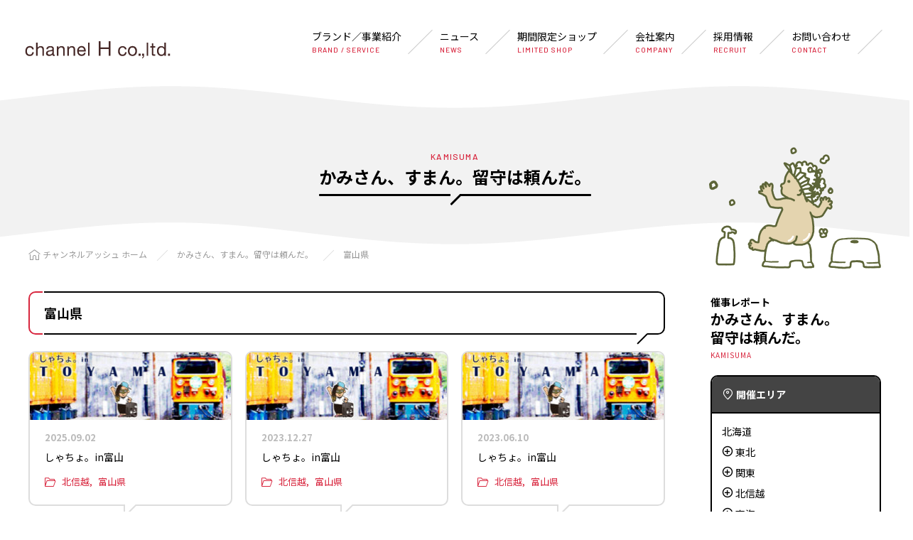

--- FILE ---
content_type: text/html; charset=UTF-8
request_url: https://www.ch-h.co.jp/kamisuma/cat/toyama/
body_size: 5351
content:
<!DOCTYPE html>
<html lang="ja">

<head>
<!-- Google Tag Manager -->
<script>(function(w,d,s,l,i){w[l]=w[l]||[];w[l].push({'gtm.start':
new Date().getTime(),event:'gtm.js'});var f=d.getElementsByTagName(s)[0],
j=d.createElement(s),dl=l!='dataLayer'?'&l='+l:'';j.async=true;j.src=
'https://www.googletagmanager.com/gtm.js?id='+i+dl;f.parentNode.insertBefore(j,f);
})(window,document,'script','dataLayer','GTM-5FBQC2M');</script>
<!-- End Google Tag Manager -->
  <meta charset="UTF-8">
  <title>富山県 - かみさん、すまん。留守は頼んだ。 | 有限会社チャンネルアッシュ</title>
  <meta http-equiv="x-ua-compatible" content="ie=edge">
  <meta name="viewport" content="width=device-width, initial-scale=1">
  <meta name="format-detection" content="telephone=no">
  <link rel="stylesheet" href="//fonts.googleapis.com/css?family=Barlow:500,700|Noto+Sans+JP:400,700,900">
  <link rel="stylesheet" href="/assets/css/global.css?1762921785">
  <link rel="stylesheet" href="/assets-cron/randomimg/randomimg.css?1762966802">
<meta name="keywords" content="富山県,チャンネルアッシュ,OJICO,OJI子,BLACK OJICO,mujico,Tシャツ" />
<meta name="description" content="チャンネルアッシュは、ユニークなアイテムを通じてワクワクを届けるアパレルブランドです。ひとりでも親子でも着て見てワクワクする、笑顔があふれる・・・そんな商品を提供するために、日々業務に取り組んでいます。" />

<!-- WP SiteManager OGP Tags -->
<meta property="og:title" content="富山県" />
<meta property="og:type" content="article" />
<meta property="og:url" content="https://www.ch-h.co.jp/kamisuma/cat/toyama/" />
<meta property="og:description" content="チャンネルアッシュは、ユニークなアイテムを通じてワクワクを届けるアパレルブランドです。ひとりでも親子でも着て見てワクワクする、笑顔があふれる・・・そんな商品を提供するために、日々業務に取り組んでいます。" />
<meta property="og:site_name" content="チャンネルアッシュ" />
<meta property="og:image" content="https://www.ch-h.co.jp/cms/wp-content/uploads/2018/12/og-def-01.png" />

<!-- WP SiteManager Twitter Cards Tags -->
<meta name="twitter:title" content="富山県" />
<meta name="twitter:url" content="https://www.ch-h.co.jp/kamisuma/cat/toyama/" />
<meta name="twitter:description" content="チャンネルアッシュは、ユニークなアイテムを通じてワクワクを届けるアパレルブランドです。ひとりでも親子でも着て見てワクワクする、笑顔があふれる・・・そんな商品を提供するために、日々業務に取り組んでいます。" />
<meta name="twitter:card" content="summary" />
<meta name="twitter:image" content="https://www.ch-h.co.jp/cms/wp-content/uploads/2018/12/og-def-01.png" />
<link rel="icon" href="https://www.ch-h.co.jp/cms/wp-content/uploads/2018/12/cropped-im-favicon-01-1-1-32x32.png" sizes="32x32" />
<link rel="icon" href="https://www.ch-h.co.jp/cms/wp-content/uploads/2018/12/cropped-im-favicon-01-1-1-192x192.png" sizes="192x192" />
<link rel="apple-touch-icon-precomposed" href="https://www.ch-h.co.jp/cms/wp-content/uploads/2018/12/cropped-im-favicon-01-1-1-180x180.png" />
<meta name="msapplication-TileImage" content="https://www.ch-h.co.jp/cms/wp-content/uploads/2018/12/cropped-im-favicon-01-1-1-270x270.png" />
</head>

<body id="pageTop">
<!-- Google Tag Manager (noscript) -->
<noscript><iframe src="https://www.googletagmanager.com/ns.html?id=GTM-5FBQC2M"
height="0" width="0" style="display:none;visibility:hidden"></iframe></noscript>
<!-- End Google Tag Manager (noscript) -->
  <div class="l-header">
    <div class="l-container">
      <div class="l-headerLogo">
        <p>
          <a href="/"><img src="/assets/img/common/logo-01.svg" alt="channel H co.,ltd."></a>
        </p>
      </div>
      <a class="l-headerMenu"><span></span></a>
      <nav class="l-gnav">
        <ul>
          <li><a href="/business/">ブランド／事業紹介<span>Brand / Service</span></a></li>
          <li><a href="/news/">ニュース<span>News</span></a></li>
          <li><a href="/event/">期間限定ショップ<span>Limited Shop</span></a></li>
          <li><a href="/company/">会社案内<span>Company</span></a></li>
          <li><a href="/recruit/">採用情報<span>Recruit</span></a></li>
          <li><a href="/contact/">お問い合わせ<span>Contact</span></a></li>
		      <li id="headerlink_ojico"><a href="https://www.ojico.net/" target="_blank"><img src="../../../../assets/img/common/logo_ojico.png" alt="OJICO" style="height: 22px;" /><span>ojico.net <img src="../../../../assets/img/common/newwindow.png" style="height: 18px; padding-top: 8px;" /></span></a></li>
        </ul>
      </nav>
    </div>
  </div>
  <div class="c-pageHeader">
    <div class="c-pageHeader__inner">
      <p class="c-pageHeader__sub">Kamisuma</p>
      <h1 class="c-pageHeader__main"><span>かみさん、すまん。留守は頼んだ。</span></h1>
      <div class="p-randomImg"></div>
    </div>
  </div>
  <div class="l-container">
    <div class="p-topicpath">
      <ul>
        <li><i class="c-ico-home"></i> <a href="/">チャンネルアッシュ ホーム</a></li>
        <li><a href="/kamisuma/">かみさん、すまん。留守は頼んだ。</a></li>
        <li><a href="https://www.ch-h.co.jp/kamisuma/cat/toyama/">富山県</a>
        </li>
      </ul>
    </div>
    <div class="l-main">
      <h2 class="c-h2">富山県</h2>
      <ul class="p-postList">
              <li>
                      <div class="p-postList__eyecatch">
              <a href="https://www.ch-h.co.jp/kamisuma/post-48310/">
                <img width="284" height="95" src="https://www.ch-h.co.jp/cms/wp-content/uploads/2019/07/toyama-284x95.jpg" class="attachment-medium size-medium wp-post-image" alt="しゃちょ。in富山" srcset="https://www.ch-h.co.jp/cms/wp-content/uploads/2019/07/toyama-284x95.jpg 284w, https://www.ch-h.co.jp/cms/wp-content/uploads/2019/07/toyama-768x256.jpg 768w, https://www.ch-h.co.jp/cms/wp-content/uploads/2019/07/toyama-896x299.jpg 896w, https://www.ch-h.co.jp/cms/wp-content/uploads/2019/07/toyama.jpg 945w" sizes="(max-width: 284px) 100vw, 284px" />              </a>
            </div>
          
          <div class="p-postList__body">
            <p class="p-post__date">2025.09.02</p>
            <p class="p-post__title"><a href="https://www.ch-h.co.jp/kamisuma/post-48310/">しゃちょ。in富山</a></p>
                        <div class="p-post__category">
              <i class="c-ico-folder"></i> 
              <ul class="c-list--inline">
                             <li><a href="/kamisuma/cat/hokushinetsu/">北信越</a></li>
                               <li><a href="/kamisuma/cat/toyama/">富山県</a></li>
                            </ul>
            </div>
                                  </div>
        </li>
                <li>
                      <div class="p-postList__eyecatch">
              <a href="https://www.ch-h.co.jp/kamisuma/post-41611/">
                <img width="284" height="95" src="https://www.ch-h.co.jp/cms/wp-content/uploads/2019/07/toyama-284x95.jpg" class="attachment-medium size-medium wp-post-image" alt="しゃちょ。in富山" srcset="https://www.ch-h.co.jp/cms/wp-content/uploads/2019/07/toyama-284x95.jpg 284w, https://www.ch-h.co.jp/cms/wp-content/uploads/2019/07/toyama-768x256.jpg 768w, https://www.ch-h.co.jp/cms/wp-content/uploads/2019/07/toyama-896x299.jpg 896w, https://www.ch-h.co.jp/cms/wp-content/uploads/2019/07/toyama.jpg 945w" sizes="(max-width: 284px) 100vw, 284px" />              </a>
            </div>
          
          <div class="p-postList__body">
            <p class="p-post__date">2023.12.27</p>
            <p class="p-post__title"><a href="https://www.ch-h.co.jp/kamisuma/post-41611/">しゃちょ。in富山</a></p>
                        <div class="p-post__category">
              <i class="c-ico-folder"></i> 
              <ul class="c-list--inline">
                             <li><a href="/kamisuma/cat/hokushinetsu/">北信越</a></li>
                               <li><a href="/kamisuma/cat/toyama/">富山県</a></li>
                            </ul>
            </div>
                                  </div>
        </li>
                <li>
                      <div class="p-postList__eyecatch">
              <a href="https://www.ch-h.co.jp/kamisuma/post-39277/">
                <img width="284" height="95" src="https://www.ch-h.co.jp/cms/wp-content/uploads/2019/07/toyama-284x95.jpg" class="attachment-medium size-medium wp-post-image" alt="しゃちょ。in富山" srcset="https://www.ch-h.co.jp/cms/wp-content/uploads/2019/07/toyama-284x95.jpg 284w, https://www.ch-h.co.jp/cms/wp-content/uploads/2019/07/toyama-768x256.jpg 768w, https://www.ch-h.co.jp/cms/wp-content/uploads/2019/07/toyama-896x299.jpg 896w, https://www.ch-h.co.jp/cms/wp-content/uploads/2019/07/toyama.jpg 945w" sizes="(max-width: 284px) 100vw, 284px" />              </a>
            </div>
          
          <div class="p-postList__body">
            <p class="p-post__date">2023.06.10</p>
            <p class="p-post__title"><a href="https://www.ch-h.co.jp/kamisuma/post-39277/">しゃちょ。in富山</a></p>
                        <div class="p-post__category">
              <i class="c-ico-folder"></i> 
              <ul class="c-list--inline">
                             <li><a href="/kamisuma/cat/hokushinetsu/">北信越</a></li>
                               <li><a href="/kamisuma/cat/toyama/">富山県</a></li>
                            </ul>
            </div>
                                  </div>
        </li>
                <li>
                      <div class="p-postList__eyecatch">
              <a href="https://www.ch-h.co.jp/kamisuma/post-37779/">
                <img width="284" height="95" src="https://www.ch-h.co.jp/cms/wp-content/uploads/2019/07/toyama-284x95.jpg" class="attachment-medium size-medium wp-post-image" alt="しゃちょ。in富山" srcset="https://www.ch-h.co.jp/cms/wp-content/uploads/2019/07/toyama-284x95.jpg 284w, https://www.ch-h.co.jp/cms/wp-content/uploads/2019/07/toyama-768x256.jpg 768w, https://www.ch-h.co.jp/cms/wp-content/uploads/2019/07/toyama-896x299.jpg 896w, https://www.ch-h.co.jp/cms/wp-content/uploads/2019/07/toyama.jpg 945w" sizes="(max-width: 284px) 100vw, 284px" />              </a>
            </div>
          
          <div class="p-postList__body">
            <p class="p-post__date">2022.12.30</p>
            <p class="p-post__title"><a href="https://www.ch-h.co.jp/kamisuma/post-37779/">しゃちょ。in富山</a></p>
                        <div class="p-post__category">
              <i class="c-ico-folder"></i> 
              <ul class="c-list--inline">
                             <li><a href="/kamisuma/cat/hokushinetsu/">北信越</a></li>
                               <li><a href="/kamisuma/cat/toyama/">富山県</a></li>
                            </ul>
            </div>
                                  </div>
        </li>
                <li>
                      <div class="p-postList__eyecatch">
              <a href="https://www.ch-h.co.jp/kamisuma/post-36788/">
                <img width="284" height="95" src="https://www.ch-h.co.jp/cms/wp-content/uploads/2019/07/toyama-284x95.jpg" class="attachment-medium size-medium wp-post-image" alt="しゃちょ。in富山" srcset="https://www.ch-h.co.jp/cms/wp-content/uploads/2019/07/toyama-284x95.jpg 284w, https://www.ch-h.co.jp/cms/wp-content/uploads/2019/07/toyama-768x256.jpg 768w, https://www.ch-h.co.jp/cms/wp-content/uploads/2019/07/toyama-896x299.jpg 896w, https://www.ch-h.co.jp/cms/wp-content/uploads/2019/07/toyama.jpg 945w" sizes="(max-width: 284px) 100vw, 284px" />              </a>
            </div>
          
          <div class="p-postList__body">
            <p class="p-post__date">2022.08.10</p>
            <p class="p-post__title"><a href="https://www.ch-h.co.jp/kamisuma/post-36788/">しゃちょ。in富山</a></p>
                        <div class="p-post__category">
              <i class="c-ico-folder"></i> 
              <ul class="c-list--inline">
                             <li><a href="/kamisuma/cat/hokushinetsu/">北信越</a></li>
                               <li><a href="/kamisuma/cat/toyama/">富山県</a></li>
                            </ul>
            </div>
                                  </div>
        </li>
                <li>
                      <div class="p-postList__eyecatch">
              <a href="https://www.ch-h.co.jp/kamisuma/post-25942/">
                <img width="284" height="95" src="https://www.ch-h.co.jp/cms/wp-content/uploads/2019/07/toyama-284x95.jpg" class="attachment-medium size-medium wp-post-image" alt="しゃちょ。in富山" srcset="https://www.ch-h.co.jp/cms/wp-content/uploads/2019/07/toyama-284x95.jpg 284w, https://www.ch-h.co.jp/cms/wp-content/uploads/2019/07/toyama-768x256.jpg 768w, https://www.ch-h.co.jp/cms/wp-content/uploads/2019/07/toyama-896x299.jpg 896w, https://www.ch-h.co.jp/cms/wp-content/uploads/2019/07/toyama.jpg 945w" sizes="(max-width: 284px) 100vw, 284px" />              </a>
            </div>
          
          <div class="p-postList__body">
            <p class="p-post__date">2019.07.29</p>
            <p class="p-post__title"><a href="https://www.ch-h.co.jp/kamisuma/post-25942/">しゃちょ。in富山</a></p>
                        <div class="p-post__category">
              <i class="c-ico-folder"></i> 
              <ul class="c-list--inline">
                             <li><a href="/kamisuma/cat/hokushinetsu/">北信越</a></li>
                               <li><a href="/kamisuma/cat/toyama/">富山県</a></li>
                            </ul>
            </div>
                                  </div>
        </li>
                <li>
                      <div class="p-postList__eyecatch">
              <a href="https://www.ch-h.co.jp/kamisuma/post-12622/">
                <img width="284" height="124" src="https://www.ch-h.co.jp/cms/wp-content/uploads/pastdata/kamisuma_takaoka_daiwa.00014.00000001-284x124.gif" class="attachment-medium size-medium wp-post-image" alt="" />              </a>
            </div>
          
          <div class="p-postList__body">
            <p class="p-post__date">2018.08.15</p>
            <p class="p-post__title"><a href="https://www.ch-h.co.jp/kamisuma/post-12622/">高岡大和：2018/08/15〜2018/08/21</a></p>
                        <div class="p-post__category">
              <i class="c-ico-folder"></i> 
              <ul class="c-list--inline">
                             <li><a href="/kamisuma/cat/hokushinetsu/">北信越</a></li>
                               <li><a href="/kamisuma/cat/toyama/">富山県</a></li>
                            </ul>
            </div>
                                  </div>
        </li>
                <li>
                      <div class="p-postList__eyecatch">
              <a href="https://www.ch-h.co.jp/kamisuma/post-12602/">
                <img width="284" height="142" src="https://www.ch-h.co.jp/cms/wp-content/uploads/pastdata/kamisuma_toyama_daiwa.00020.00000001-284x142.gif" class="attachment-medium size-medium wp-post-image" alt="" />              </a>
            </div>
          
          <div class="p-postList__body">
            <p class="p-post__date">2017.04.29</p>
            <p class="p-post__title"><a href="https://www.ch-h.co.jp/kamisuma/post-12602/">富山大和：2017/04/29〜2017/05/07</a></p>
                        <div class="p-post__category">
              <i class="c-ico-folder"></i> 
              <ul class="c-list--inline">
                             <li><a href="/kamisuma/cat/hokushinetsu/">北信越</a></li>
                               <li><a href="/kamisuma/cat/toyama/">富山県</a></li>
                            </ul>
            </div>
                                  </div>
        </li>
                <li>
                      <div class="p-postList__eyecatch">
              <a href="https://www.ch-h.co.jp/kamisuma/post-12591/">
                <img width="284" height="142" src="https://www.ch-h.co.jp/cms/wp-content/uploads/pastdata/kamisuma_toyama_daiwa.00009.00000001-284x142.jpg" class="attachment-medium size-medium wp-post-image" alt="" srcset="https://www.ch-h.co.jp/cms/wp-content/uploads/pastdata/kamisuma_toyama_daiwa.00009.00000001-284x142.jpg 284w, https://www.ch-h.co.jp/cms/wp-content/uploads/pastdata/kamisuma_toyama_daiwa.00009.00000001.jpg 640w" sizes="(max-width: 284px) 100vw, 284px" />              </a>
            </div>
          
          <div class="p-postList__body">
            <p class="p-post__date">2013.05.29</p>
            <p class="p-post__title"><a href="https://www.ch-h.co.jp/kamisuma/post-12591/">富山大和：2013/05/29〜2013/06/04</a></p>
                        <div class="p-post__category">
              <i class="c-ico-folder"></i> 
              <ul class="c-list--inline">
                             <li><a href="/kamisuma/cat/hokushinetsu/">北信越</a></li>
                               <li><a href="/kamisuma/cat/toyama/">富山県</a></li>
                            </ul>
            </div>
                                  </div>
        </li>
                <li>
                      <div class="p-postList__eyecatch">
              <a href="https://www.ch-h.co.jp/kamisuma/post-12588/">
                <img width="284" height="142" src="https://www.ch-h.co.jp/cms/wp-content/uploads/pastdata/kamisuma_toyama_daiwa.00006.00000001-284x142.jpg" class="attachment-medium size-medium wp-post-image" alt="" srcset="https://www.ch-h.co.jp/cms/wp-content/uploads/pastdata/kamisuma_toyama_daiwa.00006.00000001-284x142.jpg 284w, https://www.ch-h.co.jp/cms/wp-content/uploads/pastdata/kamisuma_toyama_daiwa.00006.00000001.jpg 640w" sizes="(max-width: 284px) 100vw, 284px" />              </a>
            </div>
          
          <div class="p-postList__body">
            <p class="p-post__date">2012.07.13</p>
            <p class="p-post__title"><a href="https://www.ch-h.co.jp/kamisuma/post-12588/">富山大和：2012/07/13〜2012/07/16</a></p>
                        <div class="p-post__category">
              <i class="c-ico-folder"></i> 
              <ul class="c-list--inline">
                             <li><a href="/kamisuma/cat/hokushinetsu/">北信越</a></li>
                               <li><a href="/kamisuma/cat/toyama/">富山県</a></li>
                            </ul>
            </div>
                                  </div>
        </li>
                <li>
                      <div class="p-postList__eyecatch">
              <a href="https://www.ch-h.co.jp/kamisuma/post-12583/">
                <img width="284" height="142" src="https://www.ch-h.co.jp/cms/wp-content/uploads/pastdata/kamisuma_toyama_daiwa.00001.00000001-284x142.jpg" class="attachment-medium size-medium wp-post-image" alt="" srcset="https://www.ch-h.co.jp/cms/wp-content/uploads/pastdata/kamisuma_toyama_daiwa.00001.00000001-284x142.jpg 284w, https://www.ch-h.co.jp/cms/wp-content/uploads/pastdata/kamisuma_toyama_daiwa.00001.00000001.jpg 640w" sizes="(max-width: 284px) 100vw, 284px" />              </a>
            </div>
          
          <div class="p-postList__body">
            <p class="p-post__date">2010.07.14</p>
            <p class="p-post__title"><a href="https://www.ch-h.co.jp/kamisuma/post-12583/">富山大和：2010/07/14〜2010/07/20</a></p>
                        <div class="p-post__category">
              <i class="c-ico-folder"></i> 
              <ul class="c-list--inline">
                             <li><a href="/kamisuma/cat/hokushinetsu/">北信越</a></li>
                               <li><a href="/kamisuma/cat/toyama/">富山県</a></li>
                            </ul>
            </div>
                                  </div>
        </li>
              </ul>
                  </div>
        <div class="l-sidebar">
      <div class="l-sidebarPageTtl">
        <p class="l-sidebarPageTtl__main">
          <a href="/kamisuma/">
          <span class="l-sidebarPageTtl__mainSm">催事レポート</span><br>かみさん、すまん。<br>留守は頼んだ。
          <span class="l-sidebarPageTtl__sub">Kamisuma</span>
        </a>
        </p>
      </div>
      <dl class="l-sidebarList--area">
        <dt class="l-sidebarList__title"><i class="c-ico-surfer"></i> 開催エリア</dt>
        <dd class="l-sidebarList__body">
          <ul><li><a href="https://www.ch-h.co.jp/kamisuma/cat/hokkaido/">北海道</a><ul></ul></li><li class="js-areaParent"><i class="c-ico-plus"></i> <a href="https://www.ch-h.co.jp/kamisuma/cat/tohoku/">東北</a><ul><li><a href="https://www.ch-h.co.jp/kamisuma/cat/aomori/">青森県</a></li><li><a href="https://www.ch-h.co.jp/kamisuma/cat/iwate/">岩手県</a></li><li><a href="https://www.ch-h.co.jp/kamisuma/cat/akita/">秋田県</a></li><li><a href="https://www.ch-h.co.jp/kamisuma/cat/miyagi/">宮城県</a></li><li><a href="https://www.ch-h.co.jp/kamisuma/cat/yamagata/">山形県</a></li><li><a href="https://www.ch-h.co.jp/kamisuma/cat/fukushima/">福島県</a></li></ul></li><li class="js-areaParent"><i class="c-ico-plus"></i> <a href="https://www.ch-h.co.jp/kamisuma/cat/kanto/">関東</a><ul><li><a href="https://www.ch-h.co.jp/kamisuma/cat/ibaraki/">茨城県</a></li><li><a href="https://www.ch-h.co.jp/kamisuma/cat/tochigi/">栃木県</a></li><li><a href="https://www.ch-h.co.jp/kamisuma/cat/gumma/">群馬県</a></li><li><a href="https://www.ch-h.co.jp/kamisuma/cat/saitama/">埼玉県</a></li><li><a href="https://www.ch-h.co.jp/kamisuma/cat/chiba/">千葉県</a></li><li><a href="https://www.ch-h.co.jp/kamisuma/cat/tokyo/">東京都</a></li><li><a href="https://www.ch-h.co.jp/kamisuma/cat/kanagawa/">神奈川県</a></li></ul></li><li class="js-areaParent"><i class="c-ico-plus"></i> <a href="https://www.ch-h.co.jp/kamisuma/cat/hokushinetsu/">北信越</a><ul><li><a href="https://www.ch-h.co.jp/kamisuma/cat/yamanashi/">山梨県</a></li><li><a href="https://www.ch-h.co.jp/kamisuma/cat/nagano/">長野県</a></li><li><a href="https://www.ch-h.co.jp/kamisuma/cat/niigata/">新潟県</a></li><li><a href="https://www.ch-h.co.jp/kamisuma/cat/toyama/">富山県</a></li><li><a href="https://www.ch-h.co.jp/kamisuma/cat/ishikawa/">石川県</a></li><li><a href="https://www.ch-h.co.jp/kamisuma/cat/fukui/">福井県</a></li></ul></li><li class="js-areaParent"><i class="c-ico-plus"></i> <a href="https://www.ch-h.co.jp/kamisuma/cat/tokai/">東海</a><ul><li><a href="https://www.ch-h.co.jp/kamisuma/cat/sizuoka/">静岡県</a></li><li><a href="https://www.ch-h.co.jp/kamisuma/cat/aichi/">愛知県</a></li><li><a href="https://www.ch-h.co.jp/kamisuma/cat/gifu/">岐阜県</a></li><li><a href="https://www.ch-h.co.jp/kamisuma/cat/mie/">三重県</a></li></ul></li><li class="js-areaParent"><i class="c-ico-plus"></i> <a href="https://www.ch-h.co.jp/kamisuma/cat/kinki/">近畿</a><ul><li><a href="https://www.ch-h.co.jp/kamisuma/cat/shiga/">滋賀県</a></li><li><a href="https://www.ch-h.co.jp/kamisuma/cat/osaka/">大阪府</a></li><li><a href="https://www.ch-h.co.jp/kamisuma/cat/hyogo/">兵庫県</a></li><li><a href="https://www.ch-h.co.jp/kamisuma/cat/kyoto/">京都府</a></li><li><a href="https://www.ch-h.co.jp/kamisuma/cat/nara/">奈良県</a></li><li><a href="https://www.ch-h.co.jp/kamisuma/cat/wakayama/">和歌山県</a></li></ul></li><li class="js-areaParent"><i class="c-ico-plus"></i> <a href="https://www.ch-h.co.jp/kamisuma/cat/chugoku/">中国</a><ul><li><a href="https://www.ch-h.co.jp/kamisuma/cat/tottori/">鳥取県</a></li><li><a href="https://www.ch-h.co.jp/kamisuma/cat/shimane/">島根県</a></li><li><a href="https://www.ch-h.co.jp/kamisuma/cat/okayama/">岡山県</a></li><li><a href="https://www.ch-h.co.jp/kamisuma/cat/hiroshima/">広島県</a></li><li><a href="https://www.ch-h.co.jp/kamisuma/cat/yamaguchi/">山口県</a></li></ul></li><li class="js-areaParent"><i class="c-ico-plus"></i> <a href="https://www.ch-h.co.jp/kamisuma/cat/shikoku/">四国</a><ul><li><a href="https://www.ch-h.co.jp/kamisuma/cat/tokushima/">徳島県</a></li><li><a href="https://www.ch-h.co.jp/kamisuma/cat/kagawa/">香川県</a></li><li><a href="https://www.ch-h.co.jp/kamisuma/cat/ehime/">愛媛県</a></li><li><a href="https://www.ch-h.co.jp/kamisuma/cat/kochi/">高知県</a></li></ul></li><li class="js-areaParent"><i class="c-ico-plus"></i> <a href="https://www.ch-h.co.jp/kamisuma/cat/kyushu-okinawa/">九州・沖縄</a><ul><li><a href="https://www.ch-h.co.jp/kamisuma/cat/fukuoka/">福岡県</a></li><li><a href="https://www.ch-h.co.jp/kamisuma/cat/saga/">佐賀県</a></li><li><a href="https://www.ch-h.co.jp/kamisuma/cat/nagasaki/">長崎県</a></li><li><a href="https://www.ch-h.co.jp/kamisuma/cat/kumamoto/">熊本県</a></li><li><a href="https://www.ch-h.co.jp/kamisuma/cat/oita/">大分県</a></li><li><a href="https://www.ch-h.co.jp/kamisuma/cat/miyazaki/">宮崎県</a></li><li><a href="https://www.ch-h.co.jp/kamisuma/cat/kagoshima/">鹿児島県</a></li><li><a href="https://www.ch-h.co.jp/kamisuma/cat/okinawa/">沖縄県</a></li></ul></li></ul>        </dd>
      </dl>
                  </dd>
      </dl>
      <dl class="l-sidebarArchive">
        <dt><i class="c-ico-calendar"></i> 年別アーカイブ</dt>
        <dd>
            <ul>
            <li>
        <a href="/kamisuma/date/2025/"
           >
        <span>
          2025        </span>
       <i class="c-ico-arrow-def-right"></i></a>
    </li>
        <li>
        <a href="/kamisuma/date/2024/"
           >
        <span>
          2024        </span>
       <i class="c-ico-arrow-def-right"></i></a>
    </li>
        <li>
        <a href="/kamisuma/date/2023/"
           >
        <span>
          2023        </span>
       <i class="c-ico-arrow-def-right"></i></a>
    </li>
        <li>
        <a href="/kamisuma/date/2022/"
           >
        <span>
          2022        </span>
       <i class="c-ico-arrow-def-right"></i></a>
    </li>
        <li>
        <a href="/kamisuma/date/2021/"
           >
        <span>
          2021        </span>
       <i class="c-ico-arrow-def-right"></i></a>
    </li>
        <li>
        <a href="/kamisuma/date/2020/"
           >
        <span>
          2020        </span>
       <i class="c-ico-arrow-def-right"></i></a>
    </li>
        <li>
        <a href="/kamisuma/date/2019/"
           >
        <span>
          2019        </span>
       <i class="c-ico-arrow-def-right"></i></a>
    </li>
        <li>
        <a href="/kamisuma/date/2018/"
           >
        <span>
          2018        </span>
       <i class="c-ico-arrow-def-right"></i></a>
    </li>
        <li>
        <a href="/kamisuma/date/2017/"
           >
        <span>
          2017        </span>
       <i class="c-ico-arrow-def-right"></i></a>
    </li>
        <li>
        <a href="/kamisuma/date/2016/"
           >
        <span>
          2016        </span>
       <i class="c-ico-arrow-def-right"></i></a>
    </li>
        <li>
        <a href="/kamisuma/date/2015/"
           >
        <span>
          2015        </span>
       <i class="c-ico-arrow-def-right"></i></a>
    </li>
        <li>
        <a href="/kamisuma/date/2014/"
           >
        <span>
          2014        </span>
       <i class="c-ico-arrow-def-right"></i></a>
    </li>
        <li>
        <a href="/kamisuma/date/2013/"
           >
        <span>
          2013        </span>
       <i class="c-ico-arrow-def-right"></i></a>
    </li>
        <li>
        <a href="/kamisuma/date/2012/"
           >
        <span>
          2012        </span>
       <i class="c-ico-arrow-def-right"></i></a>
    </li>
        <li>
        <a href="/kamisuma/date/2011/"
           >
        <span>
          2011        </span>
       <i class="c-ico-arrow-def-right"></i></a>
    </li>
        <li>
        <a href="/kamisuma/date/2010/"
           >
        <span>
          2010        </span>
       <i class="c-ico-arrow-def-right"></i></a>
    </li>
        <li>
        <a href="/kamisuma/date/2009/"
           >
        <span>
          2009        </span>
       <i class="c-ico-arrow-def-right"></i></a>
    </li>
        <li>
        <a href="/kamisuma/date/2008/"
           >
        <span>
          2008        </span>
       <i class="c-ico-arrow-def-right"></i></a>
    </li>
        <li>
        <a href="/kamisuma/date/2007/"
           >
        <span>
          2007        </span>
       <i class="c-ico-arrow-def-right"></i></a>
    </li>
        <li>
        <a href="/kamisuma/date/2006/"
           >
        <span>
          2006        </span>
       <i class="c-ico-arrow-def-right"></i></a>
    </li>
    </ul>
        </dd>
      </dl>
    </div>  </div>
  <div class="l-footer">
    <div class="l-container">
      <p class="l-footer__gotop">
        <a href="#pageTop"><img src="/assets/img/common/im-pagetop-01.png" alt="Page up!"></a>
      </p>
      <ul class="l-footerNav">
        <li><a href="/business/wardrobe/">衣装提供について</a></li>
        <li><a href="/contact/media/">取材に関するお問い合わせ</a></li>
        <li><a href="/contact/">お問い合わせ</a></li>
        <li><a href="/privacy/">個人情報保護方針</a></li>
        <li><a href="/sitemap/">サイトマップ</a></li>
      </ul>
      <small class="l-footer__copyright">Copyright (C) channel H co., ltd. All Rights Reserved.</small>
    </div>
  </div>
  <script src="https://code.jquery.com/jquery-1.12.4.min.js"></script>
  <script>
    window.jQuery || document.write('<script src="/assets/js/vendor/jquery-1.12.4.min.js"><\/script>')
  </script>
  <script src="/assets/js/common.js?1545006274"></script>
  <script src="/assets/js/site.js?1550193111"></script>
  <script src="/assets/js/vendor/slick/slick.min.js"></script>
  <script>
    $(function() {

      //スライダー（ランダム）
      var $slideshow = $('.p-slider');
      var uri = '/assets-cron/kamisuma/randomslide.html';

      $slideshow.load(uri, function() {
        $slideshow.find('.p-sliderChild').sort(function() {
          return Math.round(Math.random()) - 0.5;
        }).detach().appendTo($slideshow);
        $slideshow.slick({
          autoplay: true,
          autoplaySpeed: 7000,
          arrows: false,
          fade: true,
          speed: 1000,
          adaptiveHeight: true,
        });
      });
      //サイドバー「開催エリア」の開閉
      $('.js-areaParent>i').click(function() {
        var $target = $(this).parent('li');
        $target.children('ul').slideToggle();
        $target.children('i').toggleClass('c-ico-plus');
        $target.children('i').toggleClass('c-ico-minus');
        return false;
      })
      //一覧のタイル表示
      $(window).on('resize orientationchange', function() {
        if (window.matchMedia('screen and (min-width:992px)').matches) {
          $.common.tile('.p-post__title', 3);
        } else if (window.matchMedia('screen and (min-width:480px)').matches) {
          $.common.tile('.p-post__title', 2);
        } else {
          $('.p-post__title').removeAttr('style');
        }
      });
      if (window.matchMedia('screen and (min-width:992px)').matches) {
        $.common.tile('.p-post__title', 3);
      } else if (window.matchMedia('screen and (min-width:480px)').matches) {
        $.common.tile('.p-post__title', 2);
      }
    });
  </script>
</body>

</html>

--- FILE ---
content_type: text/css; charset=utf-8
request_url: https://www.ch-h.co.jp/assets/css/global.css?1762921785
body_size: 26112
content:
/*!
 * global.css
 *
 * Copyright (C) channel H co., ltd.
 * ch-h.co.jp
 *
 */html{-ms-text-size-adjust:100%;-webkit-text-size-adjust:100%;font-family:sans-serif}body{margin:0}article,aside,details,figcaption,figure,footer,header,main,menu,nav,section,summary{display:block}audio,canvas,progress,video{display:inline-block;vertical-align:baseline}audio:not([controls]){display:none;height:0}[hidden],template{display:none}a{background-color:transparent}a:active,a:hover{outline:0}abbr[title]{-webkit-text-decoration:underline dotted;border-bottom:none;text-decoration:underline;text-decoration:underline dotted}b,strong{font-weight:inherit;font-weight:bolder}dfn{font-style:italic}h1{margin:.67em 0;font-size:2em}mark{background-color:#ff0;color:#000}small{font-size:80%}sub,sup{position:relative;font-size:75%;line-height:0;vertical-align:baseline}sup{top:-.5em}sub{bottom:-.25em}img{border:0}svg:not(:root){overflow:hidden}figure{margin:1em 40px}hr{-webkit-box-sizing:content-box;box-sizing:content-box;height:0;overflow:visible}pre{overflow:auto}code,kbd,pre,samp{font-family:monospace,monospace;font-size:1em}button,input,optgroup,select,textarea{margin:0;font:inherit}button{overflow:visible}button,select{text-transform:none}button,html input[type="button"],input[type="reset"],input[type="submit"]{-webkit-appearance:button;cursor:pointer}button[disabled],html input[disabled]{cursor:default}button::-moz-focus-inner,input::-moz-focus-inner{padding:0;border:0}button:-moz-focusring,input:-moz-focusring{outline:1px dotted ButtonText}input{line-height:normal}input[type="checkbox"],input[type="radio"]{-webkit-box-sizing:border-box;box-sizing:border-box;padding:0}input[type="number"]::-webkit-inner-spin-button,input[type="number"]::-webkit-outer-spin-button{height:auto}input[type="search"]{-webkit-appearance:textfield}input[type="search"]::-webkit-search-cancel-button,input[type="search"]::-webkit-search-decoration{-webkit-appearance:none}fieldset{margin:0 2px;padding:.35em .625em .75em;border:1px solid silver}legend{padding:0;border:0}textarea{overflow:auto}optgroup{font-weight:700}table{border-collapse:collapse;border-spacing:0}td,th{padding:0}html{font-size:87.5%}body{font-size:14px;font-size:1rem}*{-webkit-box-sizing:border-box;box-sizing:border-box}*:before,*:after{-webkit-box-sizing:border-box;box-sizing:border-box}html{-webkit-tap-highlight-color:transparent;-moz-text-size-adjust:100%;-ms-text-size-adjust:100%;-webkit-text-size-adjust:100%}body{-webkit-font-smoothing:antialiased;-moz-osx-font-smoothing:grayscale;position:relative;overflow-x:hidden;background:#fff;color:#000;font-family:"Noto Sans JP","ヒラギノ角ゴ Pro W3","Hiragino Kaku Gothic Pro",Osaka,"メイリオ",Meiryo,"ＭＳ Ｐゴシック","MS PGothic",sans-serif;line-height:1.6}p,li,dt,dd,th,td,pre{-ms-line-break:strict;-ms-word-break:break-strict;line-break:strict;word-break:break-strict}input,button,select,textarea{font-family:inherit;font-size:inherit;line-height:inherit}a{padding-bottom:1px;border-bottom:1px solid #d8263e;color:#d8263e;text-decoration:none}a:hover,a:focus{border-bottom:none}a:focus{outline:none}/*!
 * Bootstrap v3.3.7 (http://getbootstrap.com)
 * Copyright 2011-2016 Twitter, Inc.
 * Licensed under MIT (https://github.com/twbs/bootstrap/blob/master/LICENSE)
 *
 * Modified: グリッドシステムのみ抜粋
 */.row{margin-right:-15px;margin-left:-15px}.row:before,.row:after{display:table;content:" "}.row:after{clear:both}.col-xs-1,.col-sm-1,.col-md-1,.col-lg-1,.col-xs-2,.col-sm-2,.col-md-2,.col-lg-2,.col-xs-3,.col-sm-3,.col-md-3,.col-lg-3,.col-xs-4,.col-sm-4,.col-md-4,.col-lg-4,.col-xs-5,.col-sm-5,.col-md-5,.col-lg-5,.col-xs-6,.col-sm-6,.col-md-6,.col-lg-6,.col-xs-7,.col-sm-7,.col-md-7,.col-lg-7,.col-xs-8,.col-sm-8,.col-md-8,.col-lg-8,.col-xs-9,.col-sm-9,.col-md-9,.col-lg-9,.col-xs-10,.col-sm-10,.col-md-10,.col-lg-10,.col-xs-11,.col-sm-11,.col-md-11,.col-lg-11,.col-xs-12,.col-sm-12,.col-md-12,.col-lg-12{position:relative;min-height:1px;padding-right:15px;padding-left:15px}.col-xs-1,.col-xs-2,.col-xs-3,.col-xs-4,.col-xs-5,.col-xs-6,.col-xs-7,.col-xs-8,.col-xs-9,.col-xs-10,.col-xs-11,.col-xs-12{margin-bottom:1.6rem;float:left}.col-xs-1{width:8.33333%}.col-xs-2{width:16.66667%}.col-xs-3{width:25%}.col-xs-4{width:33.33333%}.col-xs-5{width:41.66667%}.col-xs-6{width:50%}.col-xs-7{width:58.33333%}.col-xs-8{width:66.66667%}.col-xs-9{width:75%}.col-xs-10{width:83.33333%}.col-xs-11{width:91.66667%}.col-xs-12{width:100%}.col-xs-pull-0{right:auto}.col-xs-pull-1{right:8.33333%}.col-xs-pull-2{right:16.66667%}.col-xs-pull-3{right:25%}.col-xs-pull-4{right:33.33333%}.col-xs-pull-5{right:41.66667%}.col-xs-pull-6{right:50%}.col-xs-pull-7{right:58.33333%}.col-xs-pull-8{right:66.66667%}.col-xs-pull-9{right:75%}.col-xs-pull-10{right:83.33333%}.col-xs-pull-11{right:91.66667%}.col-xs-pull-12{right:100%}.col-xs-push-0{left:auto}.col-xs-push-1{left:8.33333%}.col-xs-push-2{left:16.66667%}.col-xs-push-3{left:25%}.col-xs-push-4{left:33.33333%}.col-xs-push-5{left:41.66667%}.col-xs-push-6{left:50%}.col-xs-push-7{left:58.33333%}.col-xs-push-8{left:66.66667%}.col-xs-push-9{left:75%}.col-xs-push-10{left:83.33333%}.col-xs-push-11{left:91.66667%}.col-xs-push-12{left:100%}.col-xs-offset-0{margin-left:0%}.col-xs-offset-1{margin-left:8.33333%}.col-xs-offset-2{margin-left:16.66667%}.col-xs-offset-3{margin-left:25%}.col-xs-offset-4{margin-left:33.33333%}.col-xs-offset-5{margin-left:41.66667%}.col-xs-offset-6{margin-left:50%}.col-xs-offset-7{margin-left:58.33333%}.col-xs-offset-8{margin-left:66.66667%}.col-xs-offset-9{margin-left:75%}.col-xs-offset-10{margin-left:83.33333%}.col-xs-offset-11{margin-left:91.66667%}.col-xs-offset-12{margin-left:100%}.l-container,.c-pageHeader__inner,.l-container--full{margin-right:auto;margin-left:auto;padding-right:15px;padding-left:15px}.l-container:before,.c-pageHeader__inner:before,.l-container--full:before,.l-container:after,.c-pageHeader__inner:after,.l-container--full:after{display:table;content:" "}.l-container:after,.c-pageHeader__inner:after,.l-container--full:after{clear:both}.row--nogutter>[class^=col-]{padding-right:0;padding-left:0}.l-header{padding:15px 0 30px}.l-header .l-container,.l-header .c-pageHeader__inner{padding:0}.l-headerLogo{padding:10px 10px 15px;float:left}.l-headerLogo>p,.l-headerLogo h1{width:200px;margin-bottom:0;line-height:1}.l-headerLogo>p a,.l-headerLogo h1 a{display:block;border-bottom:none}.l-headerLogo>p a img,.l-headerLogo h1 a img{vertical-align:inherit}.l-headerMenu{display:inline-block;margin-right:10px;float:right;border-bottom:none;cursor:pointer}.l-headerMenu span{-webkit-transition:all .2s;position:relative;width:32px;height:4px;margin:20px 0;float:right;border-radius:4px;background:#000;transition:all .2s}.l-headerMenu span:before,.l-headerMenu span:after{-webkit-transition:all .2s;position:absolute;width:32px;height:4px;border-radius:4px;background:#000;content:'';transition:all .2s}.l-headerMenu span:before{top:-10px}.l-headerMenu span:after{top:10px}.l-headerMenu.is-open span{background:#fff}.l-headerMenu.is-open span:before{-webkit-transform:translateY(10px) rotate(-45deg);transform:translateY(10px) rotate(-45deg)}.l-headerMenu.is-open span:after{-webkit-transform:translateY(-10px) rotate(45deg);transform:translateY(-10px) rotate(45deg)}.l-gnav{display:none;clear:both}.l-gnav>ul{margin:0;margin:0;padding-left:1.5em;padding-left:0;border-top:1px solid #ddd;list-style:none}.l-gnav>ul:before,.l-gnav>ul:after{display:table;content:" "}.l-gnav>ul:after{clear:both}.l-gnav>ul>li{border-bottom:1px solid #ddd}.l-gnav>ul>li a{-webkit-transition:color .2s;display:block;padding:1em 10px;border-bottom:none;color:#000;text-decoration:none;white-space:nowrap;transition:color .2s}.l-gnav>ul>li a:after{float:right;font-family:'channelh';content:"\e902"}.l-gnav>ul>li a span{margin-left:1em;color:#d8263e;font-family:"Barlow","Helvetica Neue",Helvetica,Arial,sans-serif;font-size:10px;font-size:.71429rem;letter-spacing:.1em;text-transform:uppercase}.l-gnav>ul>li a:hover{color:#d8263e}.l-gnav>ul>li:last-child{border-bottom:none}.l-gnav>ul>li.is-current a{color:#d8263e;font-weight:bold}.l-gnav>ul>li.is-current a:after{color:#000;font-weight:normal}.l-gnav>ul>li.is-current a span{font-weight:normal}.l-footer{margin-top:7rem;padding:4rem 0;background:#333;color:#fff;text-align:center}.l-footer a{border-bottom:none;color:#fff}.l-footer a:hover{border-bottom:1px solid #fff}.l-footer>.l-container,.l-footer>.c-pageHeader__inner{position:relative}.l-footer__copyright{color:#666;font-size:12px;font-size:.85714rem}.l-footer__gotop{-webkit-transition:-webkit-transform .1s;position:absolute;top:-85px;right:10px;width:120px;transition:-webkit-transform .1s;transition:transform .1s;transition:transform .1s, -webkit-transform .1s}.l-footer__gotop:hover{-webkit-transform:rotate(5deg);transform:rotate(5deg)}.l-footer__gotop:hover a{border-bottom:none}.l-footerNav{margin:0;margin-bottom:4rem;padding-left:1.5em;padding-left:0;list-style:none}.l-footerNav>li{margin-bottom:.5em}.l-sidebar{margin-top:5rem}.l-sidebarList--block,.l-sidebarList--keyword,.l-sidebarList--area{margin:0;margin-right:-15px;margin-left:-15px;overflow:hidden;border-bottom:2px solid #000}.l-sidebarPageTtl{margin-right:-15px;margin-left:-15px;padding:20px 15px;border-bottom:2px solid #000;background:#333}.l-sidebarPageTtl a{border-bottom:none;color:#000;color:#fff}.l-sidebarPageTtl__main{margin-bottom:0;font-size:20px;font-size:1.42857rem;font-weight:bold;line-height:1.3}.l-sidebarPageTtl__mainSm{font-size:14px;font-size:1rem}.l-sidebarPageTtl__sub{display:block;margin-top:.5em;color:#d8263e;color:#ccc;font-size:10px;font-size:.71429rem;font-weight:normal;letter-spacing:.1em;text-transform:uppercase}.l-sidebarList__title{margin-top:0;padding:1em;background:#444;color:#fff}.l-sidebarList__body{margin-left:0}.l-sidebarList__body ul{margin:0;padding-left:1.5em;padding-left:0 !important;list-style:none}.l-sidebarList--block>.l-sidebarList__body a{-webkit-transition:background .2s;display:block;position:relative;padding:1em;padding-right:3em;border-bottom:none;color:#000;transition:background .2s}.l-sidebarList--block>.l-sidebarList__body a i{position:absolute;top:50%;right:1em;margin-top:-.55em !important}.l-sidebarList--block>.l-sidebarList__body a:hover{background:#f2f2f2}.l-sidebarList--block>.l-sidebarList__body>ul>li:not(:last-child){border-bottom:1px solid #000}.l-sidebarList--block>.l-sidebarList__body>ul>li.is-current{background:#f2f2f2}.l-sidebarList--block>.l-sidebarList__body>ul>li.is-current a,.l-sidebarList--block>.l-sidebarList__body>ul>li.is-current i{color:#999}.l-sidebarArchive>dt{margin-bottom:1em}.l-sidebarArchive>dt i{margin-right:7px;font-size:1.5em;vertical-align:sub}.l-sidebarArchive>dd{margin-left:0}.l-sidebarArchive>dd a{width:100%;padding:.6em 1.5em !important;font-size:13px;font-size:.92857rem;text-align:left !important}.l-sidebarArchive>dd>ul{-ms-flex-wrap:wrap;-webkit-box-pack:justify;-ms-flex-pack:justify;display:-webkit-box;display:-ms-flexbox;display:flex;flex-wrap:wrap;justify-content:space-between;margin:0;padding-left:1.5em;padding-left:0;list-style:none}.l-sidebarArchive>dd>ul>li{width:48.5%;margin-bottom:10px;float:left}.l-sidebarList--keyword>.l-sidebarList__body{padding:1em}.l-sidebarList--keyword>.l-sidebarList__body>ul>li{padding:0}.l-sidebarList--keyword>.l-sidebarList__body>ul>li a{padding:0;border-bottom:none}.l-sidebarList--keyword>.l-sidebarList__body>ul>li a:after{color:#000;content:','}.l-sidebarList--keyword>.l-sidebarList__body>ul>li a:hover{margin-bottom:-1px;border-bottom:1px solid #d8263e}.l-sidebarList--area>.l-sidebarList__body{padding:1em}.l-sidebarList--area>.l-sidebarList__body>ul>li{margin-bottom:.7em}.l-sidebarList--area>.l-sidebarList__body>ul>li a{display:inline-block;padding:5px .5em 5px;border-bottom:none;color:#000}.l-sidebarList--area>.l-sidebarList__body>ul>li a:hover{margin-bottom:-1px;border-bottom:1px solid #000}.l-sidebarList--area>.l-sidebarList__body>ul>li>i{font-size:1.5em;vertical-align:sub;cursor:pointer}.l-sidebarList--area>.l-sidebarList__body>ul>li ul{display:none;margin:.5em 0 .5em .5em;padding-left:1em !important;border-left:2px solid #ddd}.l-sidebarList--area>.l-sidebarList__body>ul>li ul>li{margin:5px 0}.l-sidebarList--area>.l-sidebarList__body>ul>li:last-child{margin-bottom:0}.l-sidebarBnr__title{margin-bottom:1em}.l-sidebarBnr__body{margin-left:0}.l-sidebarBnr__body a{display:inline-block;max-width:100%;padding-bottom:0;overflow:hidden;border-bottom:0;border-radius:10px}.l-sidebarBnr__body img{-webkit-transition:opacity .2s;vertical-align:bottom;transition:opacity .2s}.l-sidebarBnr__body img:hover{opacity:.7}.l-sidebar .p-contentsBnr{display:none}.l-main>*:first-child{margin-top:0}.c-cells,.c-cells--justify,.c-cells--fill,.c-cells--position,.c-cells--grid{display:table;width:100%;font-size:0 !important}.c-cells--justify{display:block;text-align:justify;text-justify:distribute-all-lines}.c-cells--justify:after{display:inline-block;width:100%;content:''}.c-cells--fill.is-equal{table-layout:fixed}.c-cells--fill>.c-cell{display:table-cell}.c-cells--position{display:block;position:absolute;top:0;right:0;bottom:0;left:0;text-align:center}.c-cells--position.is-fixed{position:fixed}.c-cells--position:after{display:inline-block;height:100%;vertical-align:middle;content:""}.c-cells--position>.c-cell{text-align:left;vertical-align:middle}.c-cells--top>.c-cell{vertical-align:top !important}.c-cells--middle>.c-cell{vertical-align:middle !important}.c-cells--bottom>.c-cell{vertical-align:bottom !important}.c-cell,.c-cell--6,.c-cell--5,.c-cell--4,.c-cell--3,.c-cell--2,.c-cell--full{-webkit-box-sizing:border-box;box-sizing:border-box;display:inline-block;font-size:medium;font-size:1rem;vertical-align:top}.c-cell--6{width:16.667%}.c-cell--5{width:20%}.c-cell--4{width:25%}.c-cell--3{width:33.333%}.c-cell--2{width:50%}.c-cell--full{width:100%}.c-cells--grid>.c-cell.is-1of12{width:8.33333%}.c-cells--grid>.c-cell.is-2of12{width:16.66667%}.c-cells--grid>.c-cell.is-3of12{width:25%}.c-cells--grid>.c-cell.is-4of12{width:33.33333%}.c-cells--grid>.c-cell.is-5of12{width:41.66667%}.c-cells--grid>.c-cell.is-6of12{width:50%}.c-cells--grid>.c-cell.is-7of12{width:58.33333%}.c-cells--grid>.c-cell.is-8of12{width:66.66667%}.c-cells--grid>.c-cell.is-9of12{width:75%}.c-cells--grid>.c-cell.is-10of12{width:83.33333%}.c-cells--grid>.c-cell.is-11of12{width:91.66667%}.c-cells--grid>.c-cell.is-12of12{width:100%}.c-cells--grid.has-gutter{display:block;width:auto;margin-right:-.8em;margin-left:-.8em}.c-cells--grid.has-gutter>.c-cell{padding-right:.8em;padding-left:.8em}h1,h2,h3,h4,h5,h6{margin:0;padding:0}.p-cms-format>*:first-child{margin-top:0 !important}.p-cms-format h1:not([class]),.c-h1{margin-top:.7em;margin-bottom:.5em;font-size:24px;font-size:1.71429rem;font-weight:bold;line-height:1.1}.p-cms-format h2:not([class]),.c-h2{position:relative;margin-top:4rem;margin-bottom:1.7rem;margin-left:22px;padding:15px 20px 15px 0;border:2px solid #000;border-left:none;border-top-right-radius:10px;border-bottom-right-radius:10px;font-size:18px;font-size:1.28571rem;font-weight:bold;line-height:1.5}.p-cms-format h2:not([class]):before,.c-h2:before{display:block;position:absolute;top:-2px;bottom:-2px;left:-22px;width:20px;border:2px solid #d8263e;border-right:none;border-top-left-radius:10px;border-bottom-left-radius:10px;content:''}.p-cms-format h2:not([class]):after,.c-h2:after{position:absolute;right:22px;bottom:-22px;content:url(/assets/img/common/bg-heading-01.png)}.p-cms-format h3:not([class]),.c-h3{margin-top:2.85em;margin-bottom:1.1em;padding:15px 20px;border:2px solid #ddd;border-radius:10px;background:#f2f2f2;font-size:16px;font-size:1.14286rem;font-weight:bold;line-height:1.3}.p-cms-format h4:not([class]),.c-h4{position:relative;margin-top:2.14em;margin-bottom:1.2em;margin-left:22px;padding-bottom:.8em;border-bottom:2px solid #ddd;font-size:15px;font-size:1.07143rem;font-weight:bold;line-height:1.3}.p-cms-format h4:not([class]):before,.c-h4:before{position:absolute;bottom:-2px;left:-22px;width:20px;height:2px;background:#444;content:''}.p-cms-format h5:not([class]),.c-h5{position:relative;margin-top:1em;margin-bottom:.8em;padding-left:20px;font-size:15px;font-size:1.07143rem;font-weight:bold}.p-cms-format h5:not([class]):before,.c-h5:before{position:absolute;top:0;bottom:0;left:0;width:11px;height:3px;margin:auto;border-radius:3px;background:#444;content:''}.p-cms-format h6:not([class]),.c-h6{position:relative;margin-top:1em;margin-bottom:.8em;padding-left:20px;font-size:14px;font-size:1rem;font-weight:normal}.p-cms-format h6:not([class]):before,.c-h6:before{position:absolute;top:0;bottom:0;left:0;width:11px;height:3px;margin:auto;border-radius:3px;background:#444;content:''}p{margin-top:0}p,hr,address{margin-bottom:1.6em}address,em{font-style:normal}em{font-weight:bold}strong{color:#d8263e;font-weight:bold}hr{height:0;margin:0;border:none}.c-hr{border-top:1px solid #ccc;border-top:1px solid #ccc}.c-em--line{background:rgba(216,38,62,0.15)}.c-cl--red{color:#d8263e}.c-cl--orange{color:#ff7b1a}.c-cl--blue{color:#0084cf}.c-cl--gray{color:#777}ul,ol{margin-bottom:1.6em;padding-left:2em}ul ul,ul ol,ol ul,ol ol{margin-bottom:0}dl{margin-bottom:1.6em}dt{margin-top:1em;font-weight:bold}dd{margin-left:1.6em}.c-list--tab>li>a:hover,.c-list--tab>li>a.is-current{background:#d8263e;color:#fff}.c-list--unstyled{margin:0;padding-left:1.5em;list-style:none}.c-list--inline,.c-list--tab,.p-post__category>ul,.p-post__tag>ul,.p-postDetailSns{margin:0;padding-left:1.5em;list-style:none}.c-list--inline>li,.c-list--tab>li,.p-post__category>ul>li,.p-post__tag>ul>li,.p-postDetailSns>li{display:inline-block;padding-right:5px;padding-left:5px}.c-list--inline>li:first-child,.c-list--tab>li:first-child,.p-post__category>ul>li:first-child,.p-post__tag>ul>li:first-child,.p-postDetailSns>li:first-child{padding-left:0}.c-list--inline>li>a,.c-list--tab>li>a,.p-post__category>ul>li>a,.p-post__tag>ul>li>a,.p-postDetailSns>li>a{display:block}.c-list--inline>li>a:hover,.c-list--tab>li>a:hover,.p-post__category>ul>li>a:hover,.p-post__tag>ul>li>a:hover,.p-postDetailSns>li>a:hover{text-decoration:none}.c-list--block{margin:0;margin-bottom:1.6rem;padding-left:1.5em;padding-left:0;border-top:1px solid #ddd;list-style:none}.c-list--block>li{border-bottom:1px solid #ddd}.c-list--block>li a{-webkit-transition:background .2s linear;display:block;position:relative;padding:1rem;padding-right:2.5em;border-bottom:0;color:#000;transition:background .2s linear}.c-list--block>li a:hover{background:#f2f2f2}.c-list--block>li a:after{position:absolute;top:50%;right:10px;margin-top:-.7em;font-family:'channelh';content:"\e902"}.c-list--tab{border-bottom:1px solid #d8263e}.c-list--tab:before,.c-list--tab:after{display:table;content:" "}.c-list--tab:after{clear:both}.c-list--tab>li{margin-bottom:-1px}.c-list--tab>li>a{border:1px solid #d8263e;border-radius:10px 10px 0 0}.c-list--tab>li>a:hover,.c-list--tab>li>a.is-current{text-decoration:none}.c-list--notes{margin:0;padding-left:1.5em;list-style:none}.c-list--notes>li{padding-left:.5em;text-indent:-2em}.c-list--notes>li:before{display:inline-block;width:2em;text-align:center;text-indent:0;content:"※"}.c-listGroup{margin:0;padding:1rem;padding-left:1.5em;border-radius:10px;background:#f2f2f2;list-style:none;text-align:center}.c-listGroup>li{display:inline-block}.c-listGroup>li:not(:last-child):after{margin:0 1em;color:#ddd;content:'|'}.c-listGroup>li>a{border-bottom:none;color:#000}.c-listGroup>li>a:hover{border-bottom:1px solid #000}table{width:100%;max-width:100%;margin:1em 0 1.6em;border:2px solid #ccc}table caption{text-align:left}th,td{padding:.7em 1em;vertical-align:top}th *:last-child,td *:last-child{margin-bottom:0}th{font-weight:normal;text-align:left}thead th{text-align:center}.c-tb--block th,.c-tb--block td{display:block;width:100%;float:left}.c-tb.c-tb--block th,.c-tb.c-tb--block td{border-bottom:1px solid #ccc}.c-tb.c-tb--block tr:last-child td{border-bottom:none}.c-tb.c-tb--block th{background:#f2f2f2;text-align:left}.c-tb--form{margin-top:2.4rem}.c-tb--form th{z-index:-1;position:relative;padding-top:1.05em;padding-right:4em;padding-bottom:1.05em;vertical-align:middle}.c-tb--form td{padding-top:1.05em;padding-bottom:1.05em}.c-tb--separate thead{display:none}.c-tb--separate tr{display:block;margin-bottom:1.6em}.c-tb--separate tr:before,.c-tb--separate tr:after{display:table;content:" "}.c-tb--separate tr:after{clear:both}.c-tb--separate tr:last-child{margin-bottom:0}.c-tb--separate th,.c-tb--separate td{display:block;width:100%;float:left;text-align:right}.c-tb--separate th:before,.c-tb--separate td:before{float:left;font-weight:bold;content:attr(data-label)}.c-tb.c-tb--separate tr{border:1px solid #ccc}.c-tb.c-tb--separate td{border-bottom:1px solid #ccc}.c-tb.c-tb--separate td:last-child{border-bottom:0}.c-tb--scrollData{display:block;position:relative}.c-tb--scrollData thead{display:block;float:left}.c-tb--scrollData thead th,.c-tb--scrollData thead td{display:block}.c-tb--scrollData tbody{display:block;position:relative;width:auto;overflow-x:auto;white-space:nowrap}.c-tb--scrollData tbody tr{display:inline-block}.c-tb--scrollData tbody th,.c-tb--scrollData tbody td{display:block}.c-tb.c-tb--scrollData th{background:#f2f2f2}.c-tb.c-tb--scrollData th,.c-tb.c-tb--scrollData td{border:1px solid #ccc}.c-tb.c-tb--scrollData th:not(:last-child),.c-tb.c-tb--scrollData td:not(:last-child){border-bottom:0}.c-tb.c-tb--scrollData td{border-left:0}.p-cms-format table:not([class]),.c-tb--scrollAll{display:block;overflow-x:auto}.p-cms-format table:not([class]) th,.p-cms-format table:not([class]) td,.c-tb--scrollAll th,.c-tb--scrollAll td{white-space:nowrap}.p-cms-format table:not([class]) th,.c-tb.c-tb--scrollAll th{background:#f2f2f2}.p-cms-format table:not([class]) th,.p-cms-format table:not([class]) td,.c-tb.c-tb--scrollAll th,.c-tb.c-tb--scrollAll td{border:1px solid #ccc}.p-cms-format table:not([class]) thead th,.c-tb.c-tb--scrollAll thead th{background:#e0e0e0}input[type="text"],input[type="password"],input[type="number"],input[type="email"],input[type="url"],input[type="tel"],input[type="search"],textarea,select{padding:4px 10px;border:1px solid #ccc;font-size:16px;font-size:1.14286rem}input[type="text"]:focus,input[type="password"]:focus,input[type="number"]:focus,input[type="email"]:focus,input[type="url"]:focus,input[type="tel"]:focus,input[type="search"]:focus,textarea:focus,select:focus{border:1px solid #d8263e;outline:0}input[type="number"]{-moz-appearance:textfield}input[type="number"]::-webkit-outer-spin-button,input[type="number"]::-webkit-inner-spin-button{-webkit-appearance:none;margin:0}select{width:100%}textarea{display:block;resize:vertical}input[type="checkbox"],input[type="radio"]{-webkit-appearance:none;-moz-appearance:none;appearance:none;position:relative;width:20px;height:20px;margin:-4px 4px 0 0;padding:0;border:1px solid #ccc;outline:0;vertical-align:middle;cursor:pointer}input[type="checkbox"]+label,input[type="radio"]+label{cursor:pointer}input[type="checkbox"]:checked:before{-webkit-transform:rotate(40deg);display:block;position:absolute;top:1px;left:5px;width:7px;height:14px;transform:rotate(40deg);border-right:3px solid #d8263e;border-bottom:3px solid #d8263e;content:""}input[type="radio"]{border-radius:10px}input[type="radio"]:checked:before{display:block;position:absolute;top:0;right:0;bottom:0;left:0;width:10px;height:10px;margin:auto;border-radius:50%;background:#d8263e;content:""}textarea,input[type="file"]{width:100%}input+label,select+label{padding-right:.5em}label{font-size:14px;font-size:1rem}.c-inp--xs{width:13%;min-width:75px}.c-inp--s{width:30%}.c-inp--m{width:100%}.c-inp--l{width:100%}.c-inp--xl{width:100%}.c-inpTxt--example{display:block;color:#999}.c-inpTxt--notes{display:block;margin:1em 0 .5em;color:#999}.c-inpTxt--notes:first-child{margin-top:0}.c-inpMark--required{position:absolute;top:1.6em;right:1.6em;padding:.1em .5em;border-radius:5px;background:#d8263e;color:#fff;font-size:11px;font-size:.78571rem;font-weight:bold}.c-inpSubmitBtn{margin:0;margin:3em 0;padding-left:1.5em;padding-left:0;list-style:none}.c-inpSubmitBtn>li:not(:last-child){margin-bottom:1em}.c-inpSubmitBtn a,.c-inpSubmitBtn button{width:100%;min-width:auto}.c-inpGroup--address{margin:0;padding-left:1.5em;padding-left:0;list-style:none}.c-inpGroup--address>li:not(:last-child){margin-bottom:.7em}.c-inpGroup--address a,.c-inpGroup--address button{margin-left:.5em}.c-inpGroup--address .c-btn--def,.c-inpGroup--address .l-sidebarArchive>dd a,.l-sidebarArchive>dd .c-inpGroup--address a,.c-inpGroup--address .c-pagination>li a,.c-pagination>li .c-inpGroup--address a,.c-inpGroup--address .p-smTitle__btn{-webkit-box-shadow:0 1px 0 #000;min-width:auto;padding:.3em 1em .4em;box-shadow:0 1px 0 #000;font-size:13px;font-size:.92857rem}.c-inpGroup--address .c-btn--def:hover,.c-inpGroup--address .l-sidebarArchive>dd a:hover,.l-sidebarArchive>dd .c-inpGroup--address a:hover,.c-inpGroup--address .c-pagination>li a:hover,.c-pagination>li .c-inpGroup--address a:hover,.c-inpGroup--address .p-smTitle__btn:hover{-webkit-transform:translate3d(0, 1px, 0);transform:translate3d(0, 1px, 0)}.c-inpGroup--address .c-btn--def:focus,.c-inpGroup--address .l-sidebarArchive>dd a:focus,.l-sidebarArchive>dd .c-inpGroup--address a:focus,.c-inpGroup--address .c-pagination>li a:focus,.c-pagination>li .c-inpGroup--address a:focus,.c-inpGroup--address .p-smTitle__btn:focus{-webkit-box-shadow:0 1px 0 #000;box-shadow:0 1px 0 #000}.c-inpGroup--address label{display:inline-block;margin:0 1em .5em 0}.c-btn--def,.l-sidebarArchive>dd a,.c-pagination>li a,.p-smTitle__btn,.c-btn--point,.c-btn--positive,.c-btn--negative{-webkit-transition:all .2s;display:inline-block;position:relative;margin-bottom:0;padding:0.7em 3em 0.8em 1.5em;border:2px solid #000;border-radius:500px;text-align:center;text-decoration:none;vertical-align:middle;cursor:pointer;transition:all .2s}.c-btn--def i,.l-sidebarArchive>dd a i,.c-pagination>li a i,.p-smTitle__btn i,.c-btn--point i,.c-btn--positive i,.c-btn--negative i{position:absolute;top:50%;right:1em;margin-top:-.55em !important}.c-btn--def:hover,.l-sidebarArchive>dd a:hover,.c-pagination>li a:hover,.p-smTitle__btn:hover,.c-btn--point:hover,.c-btn--positive:hover,.c-btn--negative:hover{-webkit-transform:translate3d(0, 2px, 0);transform:translate3d(0, 2px, 0);text-decoration:none}.c-btn--def,.l-sidebarArchive>dd a,.c-pagination>li a,.p-smTitle__btn{-webkit-box-shadow:0 2px 0 #000;border-color:#000;background:#fff;box-shadow:0 2px 0 #000;color:#000}.c-btn--def:hover,.l-sidebarArchive>dd a:hover,.c-pagination>li a:hover,.p-smTitle__btn:hover{-webkit-box-shadow:0 0 #000 !important;border-bottom:2px solid #000 !important;box-shadow:0 0 #000 !important}.c-btn--def:focus,.l-sidebarArchive>dd a:focus,.c-pagination>li a:focus,.p-smTitle__btn:focus{-webkit-box-shadow:0 2px 0 #000;border-bottom:2px solid #000;box-shadow:0 2px 0 #000}.c-btn--def:hover,.l-sidebarArchive>dd a:hover,.c-pagination>li a:hover,.p-smTitle__btn:hover{background:#f2f2f2}.c-btn--point{-webkit-box-shadow:0 2px 0 #d8263e;border-color:#d8263e;background:#fff;box-shadow:0 2px 0 #d8263e;color:#d8263e}.c-btn--point:hover{-webkit-box-shadow:0 0 #d8263e !important;border-bottom:2px solid #d8263e !important;box-shadow:0 0 #d8263e !important}.c-btn--point:focus{-webkit-box-shadow:0 2px 0 #d8263e;border-bottom:2px solid #d8263e;box-shadow:0 2px 0 #d8263e}.c-btn--point:hover{background:rgba(216,38,62,0.1)}.c-btn--positive{-webkit-box-shadow:0 2px 0 #000;border-color:#000;background:#d8263e;box-shadow:0 2px 0 #000;color:#fff}.c-btn--positive:hover{-webkit-box-shadow:0 0 #000 !important;border-bottom:2px solid #000 !important;box-shadow:0 0 #000 !important}.c-btn--positive:focus{-webkit-box-shadow:0 2px 0 #000;border-bottom:2px solid #000;box-shadow:0 2px 0 #000}.c-btn--positive:hover{background:#cb243a}.c-btn--negative{-webkit-box-shadow:0 2px 0 #000;border-color:#000;background:#444;box-shadow:0 2px 0 #000;color:#fff}.c-btn--negative:hover{-webkit-box-shadow:0 0 #000 !important;border-bottom:2px solid #000 !important;box-shadow:0 0 #000 !important}.c-btn--negative:focus{-webkit-box-shadow:0 2px 0 #000;border-bottom:2px solid #000;box-shadow:0 2px 0 #000}.c-btn--negative:hover{background:#333}.c-btn--icoLeft{padding:0.7em 1.5em 0.8em 3em}.c-btn--icoLeft i{right:auto;left:1em}.c-btn--lg{font-size:16px;font-size:1.14286rem}.c-btn--sm{font-size:13px;font-size:.92857rem}.c-btn--auto{width:auto}img{max-width:100%;height:auto;vertical-align:bottom}a img,th img,td img{vertical-align:top}figure{margin:0}.c-im--left,.c-figure--left{margin-right:1.6em;margin-bottom:.8em;float:left}.c-im--right,.c-figure--right{margin-bottom:.8em;margin-left:1.6em;float:right}.p-cms-format figure,.c-figure,.c-figure--left,.c-figure--right{display:table}.p-cms-format figure>img,.c-figure>img,.c-figure--left>img,.c-figure--right>img{width:100%;height:auto}.p-cms-format figure figcaption,.c-figure__caption{margin-top:.5em;color:#999}.p-cms-format figure,.c-figure{margin-bottom:1.6rem}.c-figure--left .c-figure__caption{margin-bottom:0}.c-figure--right .c-figure__caption{margin-bottom:0}.c-link--gotop{position:fixed;top:90%;right:2%;text-align:center}.c-link--gotop>a{display:block;width:2.2em;border-radius:2px;background:#dcdcdc;color:#f2f2f2;line-height:2.2em}.c-link--back a,.c-link--next a{border-bottom:none;color:#000}.c-link--back a:hover,.c-link--next a:hover{border-bottom:1px solid #000}.c-link--next{text-align:right}.js-tapCall a{border-color:#000;color:#000}.c-decobox--def,.p-ttOutline,.c-decobox--first,.c-decobox--second,.p-kamAgenda,.p-ttAgenda{margin-bottom:1.6em;padding:1.5em 1em;border-radius:10px}.c-decobox--def *:first-child,.p-ttOutline *:first-child,.c-decobox--first *:first-child,.c-decobox--second *:first-child,.p-kamAgenda *:first-child,.p-ttAgenda *:first-child{margin-top:0}.c-decobox--def *:last-child,.p-ttOutline *:last-child,.c-decobox--first *:last-child,.c-decobox--second *:last-child,.p-kamAgenda *:last-child,.p-ttAgenda *:last-child{margin-bottom:0}.c-decobox--def dt,.p-ttOutline dt,.c-decobox--first dt,.c-decobox--second dt,.p-kamAgenda dt,.p-ttAgenda dt{margin-bottom:0.5em;font-size:18px;font-size:1.28571rem}.c-decobox--def dd,.p-ttOutline dd,.c-decobox--first dd,.c-decobox--second dd,.p-kamAgenda dd,.p-ttAgenda dd{margin-left:0}.c-decobox--def,.p-ttOutline{border:3px solid #ddd}.c-decobox--first{background-color:#f9dfe2}.c-decobox--second,.p-kamAgenda,.p-ttAgenda{background-color:#f2f2f2}@font-face{src:url("/assets/font/channelh.eot?tzpncs");src:url("/assets/font/channelh.eot?tzpncs#iefix") format("embedded-opentype"),url("/assets/font/channelh.ttf?tzpncs") format("truetype"),url("/assets/font/channelh.woff?tzpncs") format("woff"),url("/assets/font/channelh.svg?tzpncs#channelh") format("svg");font-family:'channelh';font-style:normal;font-weight:normal}[class^="c-ico-"],[class*=" c-ico-"]{speak:none;-webkit-font-smoothing:antialiased;-moz-osx-font-smoothing:grayscale;font-family:'channelh' !important;font-size:1.2em;font-style:normal;font-variant:normal;font-weight:normal;line-height:1.2;text-transform:none;vertical-align:text-bottom}.c-ico-arrow-def-down:before{content:"\e900"}.c-ico-arrow-def-left:before{content:"\e901"}.c-ico-arrow-def-right:before{content:"\e902"}.c-ico-arrow-def-up:before{content:"\e903"}.c-ico-external:before{content:"\e904"}.c-ico-home:before{content:"\e905"}.c-ico-twitter:before{content:"\e906"}.c-ico-facebook:before{content:"\e907"}.c-ico-plus:before{content:"\e908"}.c-ico-minus:before{content:"\e909"}.c-ico-tag:before{content:"\e90a"}.c-ico-folder:before{content:"\e90b"}.c-ico-calendar:before{content:"\e90c"}.c-ico-check:before{content:"\e90d"}.c-ico-cancel:before{content:"\e90e"}.c-ico-bell:before{content:"\e90f"}.c-ico-warning:before{content:"\e910"}.c-ico-surfer:before{content:"\e911"}.c-ico-pencil:before{content:"\e912"}.c-ico-commentary:before{content:"\e913"}.c-ico-envelope:before{content:"\e914"}.c-pagination{margin:0;margin-top:3rem;padding-left:1.5em;list-style:none;text-align:center}.c-pagination>li{display:inline-block;margin:0 3px 5px}.c-pagination>li a{width:35px;min-width:auto !important;padding:.4em 0;font-size:13px;font-size:.92857rem}.c-pagination>li a:hover,.c-pagination>li a:focus{background:#f2f2f2}.c-pagination>li a i{position:static}.c-pagination>li.is-current a{-webkit-box-shadow:0 -2px 0 #ddd;border-color:#ddd;background:#f2f2f2;box-shadow:0 -2px 0 #ddd;color:#bbb;cursor:default}.c-pagination>li.is-current a:hover{-webkit-transform:translate3d(0, 0, 0);transform:translate3d(0, 0, 0)}.c-pagination>li.c-pagination__prev,.c-pagination>li.c-pagination__next{display:none}.c-pager{margin:0;margin:1rem 0 2.5rem;padding-left:1.5em;padding-left:0;clear:both;border-top:2px solid #ddd;border-bottom:2px solid #ddd;list-style:none}.c-pager>li{position:relative;border-bottom:1px dotted #ddd}.c-pager>li a{-webkit-transition:background .3s linear;display:block;padding:1em;border-bottom:none;color:#000;text-decoration:none;transition:background .3s linear}.c-pager>li a:hover{background:#f2f2f2}.c-pager>li:first-child a{padding-left:2.5em}.c-pager>li:first-child a:before{position:absolute;top:50%;left:10px;margin-top:-.7em;font-family:'channelh';content:"\e901"}.c-pager>li:last-child{border-bottom:none}.c-pager>li:last-child a{padding-right:2.5em}.c-pager>li:last-child a:before{position:absolute;top:50%;right:10px;margin-top:-.7em;font-family:'channelh';content:"\e902"}.c-label--def,.c-label--file,.p-recOther>li.is-current a span:after,[class^="c-label--brand"],[class*=" c-label--brand"]{display:inline;padding:0 1.5em .1em;color:#fff;font-size:10px;font-size:.71429rem;font-style:normal;line-height:1;text-align:center;vertical-align:baseline;white-space:nowrap}.c-label--def{padding:0 1em .1em;background-color:#000;color:#fff;font-size:12px;font-size:.85714rem;font-weight:bold}.c-label--file,.p-recOther>li.is-current a span:after{margin-right:1em;border-radius:10px;background-color:#d8263e}.c-label--cat{display:inline-block;padding:0 5px;border:2px solid transparent;border-radius:5px;font-size:12px;font-size:.85714rem}[class^="c-label--brand"],[class*=" c-label--brand"]{padding:0 1em .1em;border-radius:5px;background:#ddd;color:#fff;font-size:12px;font-size:.85714rem}.c-label--brandOjico.is-active{background:#d8263e}.c-label--brandOjiko.is-active{background:#f4a58c}.c-label--brandBlack.is-active{background:#333}.c-label--brandMujico.is-active{background:#9eb1c1}.c-pageHeader{position:relative;margin:0 0 35px;padding:2rem 0 1.2rem;background:#f2f2f2;text-align:center}.c-pageHeader__inner{position:relative}.c-pageHeader:before,.c-pageHeader:after{position:absolute;right:0;left:0;width:100%;height:34px;margin:auto;content:''}.c-pageHeader:before{top:-34px;background:url(/assets/img/common/bg-pageheader-01.png) repeat-x;background-position:center bottom}.c-pageHeader:after{bottom:-33px;background:url(/assets/img/common/bg-pageheader-02.png) repeat-x;background-position:center top}.c-pageHeader__main,.hm-sectionHead__main{display:inline-block;position:relative;margin-bottom:0;font-size:20px;font-size:1.42857rem;font-weight:bold}.c-pageHeader__main:after,.hm-sectionHead__main:after{display:block;width:100%;height:3px;margin-top:5px;border-radius:3px;background:#000;content:''}.c-pageHeader__main span:before,.hm-sectionHead__main span:before{position:absolute;right:0;bottom:0;left:0;width:13px;height:5px;margin:auto;background:#f2f2f2;content:''}.c-pageHeader__main span:after,.hm-sectionHead__main span:after{-webkit-transform:rotate(45deg);position:absolute;right:0;bottom:-15px;left:2px;width:3px;height:20px;margin:auto;transform:rotate(45deg);border-bottom-right-radius:20px;border-bottom-left-radius:20px;background:#000;content:''}.c-pageHeader__sub,.hm-sectionHead__sub{margin-bottom:0;color:#d8263e;font-family:"Barlow","Helvetica Neue",Helvetica,Arial,sans-serif;font-size:12px;font-size:.85714rem;letter-spacing:.1em;text-transform:uppercase}.c-pageHeader .p-randomImg{-webkit-box-align:center;-ms-flex-align:center;-webkit-box-pack:center;-ms-flex-pack:center;display:-webkit-box;display:-ms-flexbox;display:flex;z-index:10;position:absolute;right:10px;bottom:-90px;align-items:center;justify-content:center;width:100px;height:100px;background-position:center center;background-repeat:no-repeat;background-size:contain}.c-alert--success,.c-alert--info,.c-alert--warning,.c-alert--danger{display:table;width:100%;margin-bottom:1.6em;border:2px solid transparent;border-radius:10px}.c-alert--success>.c-alert__body,.c-alert--info>.c-alert__body,.c-alert--warning>.c-alert__body,.c-alert--danger>.c-alert__body{padding:1.2em 1.5em}.c-alert--success>.c-alert__body>p,.c-alert--info>.c-alert__body>p,.c-alert--warning>.c-alert__body>p,.c-alert--danger>.c-alert__body>p,.c-alert--success>.c-alert__body>ul,.c-alert--info>.c-alert__body>ul,.c-alert--warning>.c-alert__body>ul,.c-alert--danger>.c-alert__body>ul{margin-bottom:0}.c-alert--success>.c-alert__body>p+p,.c-alert--info>.c-alert__body>p+p,.c-alert--warning>.c-alert__body>p+p,.c-alert--danger>.c-alert__body>p+p,.c-alert--success>.c-alert__body>p+ul,.c-alert--info>.c-alert__body>p+ul,.c-alert--warning>.c-alert__body>p+ul,.c-alert--danger>.c-alert__body>p+ul{margin-top:10px}.c-alert--success:before,.c-alert--info:before,.c-alert--warning:before,.c-alert--danger:before{display:table-cell;width:3em;border-top-left-radius:8px;border-bottom-left-radius:8px;color:#fff;font-family:'channelh';font-size:1.5em;text-align:center;vertical-align:middle}.c-alert--success{border-color:#478b2f}.c-alert--success:before{background:#5bb13c;content:"\e90d"}.c-alert--info{border-color:#138dc4}.c-alert--info:before{background:#20abea;content:"\e90f"}.c-alert--warning{border-color:#d0ab00}.c-alert--warning:before{background:#e9c000;content:"\e910"}.c-alert--danger{border-color:#ad1e32}.c-alert--danger:before{background:#d8263e;content:"\e90e"}.c-media{margin-top:1em}.c-media:before,.c-media:after{display:table;content:" "}.c-media:after{clear:both}.c-media:first-child{margin-top:0}.c-media__img{display:block}.c-media__img--left{margin-right:1.4em;float:left}.c-media__img--right{margin-left:1.4em;float:right}.c-media__body{overflow:hidden}.c-media__heading{margin-top:0;margin-bottom:5px}.c-youtube{position:relative;height:0;padding-bottom:56.25%;overflow:hidden}.c-youtube iframe{position:absolute;top:0;left:0;width:100%;height:100%;border:0}.c-blockquote,.p-cms-format blockquote:not([class]){position:relative;margin:0;padding:1.5em 2.5em;border-radius:10px;background:#f2f2f2}.c-blockquote p,.p-cms-format blockquote:not([class]) p{margin:0 0 0 .7em;padding-left:1em;border-left:2px solid #ddd}.c-blockquote:before,.p-cms-format blockquote:not([class]):before{position:absolute;color:#444;font-size:4rem}.c-blockquote:before,.p-cms-format blockquote:not([class]):before{top:12px;left:12px;line-height:1;content:"“"}.p-topicpath{margin-top:1em;margin-bottom:2.85rem;padding-right:100px}.p-topicpath>ul{margin:0;padding-left:1.5em;padding-left:0;list-style:none}.p-topicpath>ul>li{display:inline-block}.p-topicpath>ul>li:not(:last-child){padding-right:.5em}.p-topicpath>ul>li:not(:last-child):after{-webkit-transform:rotate(30deg);display:inline-block;width:1px;height:1.5em;margin-left:1em;transform:rotate(30deg);background:#ddd;vertical-align:middle;content:''}.p-topicpath>ul a{border-bottom:none;color:#999;font-size:12px;font-size:.85714rem}.p-topicpath>ul a:hover{border-bottom:1px solid #999}.p-topicpath>ul i{color:#999;font-size:1.2em;vertical-align:middle}.p-standingBn{margin:0;margin-bottom:2em;padding-left:1.5em;padding-left:0;list-style:none}.p-standingBn>li{margin-bottom:1em;overflow:hidden;border:2px solid #ddd;border-radius:10px}.p-standingBn>li a img{-webkit-transition:opacity .2s;transition:opacity .2s}.p-standingBn>li a img:hover{opacity:.7}.p-postList{margin:0;padding-left:1.5em;padding-left:0;list-style:none}.p-postList>li{position:relative;margin-bottom:25px;border:2px solid #ddd;border-radius:10px}.p-postList>li:after{display:inline-block;position:absolute;right:0;bottom:-22px;left:0;margin:auto;text-align:center;content:url(/assets/img/common/bg-postlist-01.png)}.p-postList .p-post__title{margin-bottom:1em;font-size:14px;font-size:1rem;font-weight:normal}.p-postList__eyecatch{overflow:hidden;border-top-right-radius:8px;border-top-left-radius:8px;text-align:center}.p-postList__eyecatch a{display:block;border-bottom:none}.p-postList__eyecatch a img{-webkit-transition:opacity .2s;transition:opacity .2s}.p-postList__eyecatch a img:hover{opacity:.7}.p-postList__body{padding:1em 1.5em 1.5em}.p-post__date,.p-eveList__pref{margin-bottom:.5em;color:#bbb;font-size:13px;font-size:.92857rem;font-weight:bold}.p-post__title{margin-bottom:.2em;font-size:22px;font-size:1.57143rem;font-weight:bold}.p-post__title a{border-bottom:none;color:#000}.p-post__title a:hover{border-bottom:1px solid #000}.p-post__area,.p-post__category,.p-post__tag{margin-bottom:5px;color:#d8263e;font-size:13px;font-size:.92857rem}.p-post__area i,.p-post__category i,.p-post__tag i{margin-right:5px}.p-post__area a,.p-post__category a,.p-post__tag a{border-bottom:none}.p-post__area a:hover,.p-post__category a:hover,.p-post__tag a:hover{margin-bottom:-1px;border-bottom:1px solid #d8263e}.p-post__area:last-child,.p-post__category:last-child,.p-post__tag:last-child{margin-bottom:0}.p-post__category>ul,.p-post__tag>ul{display:inline-block;padding-left:0}.p-post__category>ul>li,.p-post__tag>ul>li{padding:0 0 0 5px}.p-post__category>ul>li:not(:last-child) a:after,.p-post__tag>ul>li:not(:last-child) a:after{content:','}.p-postDetailSns{margin:1em 0;float:right}.p-postDetailSns>li{padding:0 0 0 .5em}.p-postDetailSns>li>a{-webkit-transition:color .2s;border-bottom:none;color:#444;transition:color .2s}.p-postDetailSns>li>a i{font-size:2.5em}.p-postDetailSns>li>a:hover{color:#333}.p-postDetailHead{margin-bottom:1em}.p-postDetailEyecatch{margin-bottom:4rem}.p-slider{margin:0;margin-bottom:3.2rem;padding-left:1.5em;padding-left:0;list-style:none;opacity:0}.p-sliderChild{overflow:hidden;text-align:center}.p-sliderChild:focus{outline:none}.p-sliderChild img{border-radius:10px}.p-sliderChild a img{-webkit-transition:opacity .2s;transition:opacity .2s}.p-sliderChild a img:hover{opacity:.7}.p-slider.slick-initialized{opacity:1}.p-busIndexService{max-width:480px;margin:0 auto}.p-busIndexService a img{-webkit-transition:opacity .1s;transition:opacity .1s}.p-busIndexService a:hover img{opacity:.7}.p-busIndexService__lead{margin-bottom:0}.p-busBrandList{-ms-flex-wrap:wrap;-webkit-box-pack:justify;-ms-flex-pack:justify;display:-webkit-box;display:-ms-flexbox;display:flex;flex-wrap:wrap;justify-content:space-around;margin:0;padding-left:1.5em;padding-left:0;list-style:none}.p-busBrandList>li{width:45%;text-align:center}.p-busBrandList>li a{-webkit-transition:-webkit-transform .2s;display:block;width:98%;margin:0 auto;padding-bottom:0;border-bottom:none;transition:-webkit-transform .2s;transition:transform .2s;transition:transform .2s, -webkit-transform .2s}.p-busBrandList>li a:hover{-webkit-transform:scale(1.05);transform:scale(1.05)}.p-busBrandList__lead{margin:.8rem 0 1.6rem;font-size:13px;font-size:.92857rem;text-align:left}.p-busBrandList__lead br{display:none}.p-busBrandListNav{-ms-flex-wrap:nowrap;flex-wrap:nowrap}.p-busBrandListNav>li a{position:relative;width:90%}.p-busBrandListNav__icon{position:absolute;top:75%;right:0;left:0;width:15%;margin:auto}.p-busCollaboArchive{-ms-flex-wrap:wrap;-webkit-box-pack:justify;-ms-flex-pack:justify;display:-webkit-box;display:-ms-flexbox;display:flex;flex-wrap:wrap;justify-content:space-between}.p-busCollaboArchive>li{width:49%}.p-busCollaboArchive .p-postList__body{padding-right:.7em;padding-left:.7em}.p-busCollaboArchive--pickup>li{width:100% !important}@font-face{src:url("/assets/font/channelh-evemap.eot?z09ns2");src:url("/assets/font/channelh-evemap.eot?z09ns2#iefix") format("embedded-opentype"),url("/assets/font/channelh-evemap.ttf?z09ns2") format("truetype"),url("/assets/font/channelh-evemap.woff?z09ns2") format("woff"),url("/assets/font/channelh-evemap.svg?z09ns2#channelh-evemap") format("svg");font-family:'channelh-evemap';font-style:normal;font-weight:normal}[class^="p-eveMap"],[class*=" p-eveMap"]{speak:none;-webkit-font-smoothing:antialiased;-moz-osx-font-smoothing:grayscale;position:absolute;right:0;left:0;font-family:'channelh-evemap' !important;font-style:normal;font-variant:normal;font-weight:normal;text-transform:none;vertical-align:text-top}.p-eveMapLine:before{color:#ddd;content:"\e900"}.p-eveMapPref--hk{color:#e9e6f0;text-shadow:#fff 3px 0px,  #fff -3px 0px, #fff 0px -3px, #fff 0px 3px, #fff 3px 3px , #fff -3px 3px, #fff 3px -3px, #fff -3px -3px, #fff 1px 3px,  #fff -1px 3px, #fff 1px -3px, #fff -1px -3px, #fff 3px 1px,  #fff -3px 1px, #fff 3px -1px, #fff -3px -1px}.p-eveMapPref--hk.is-open{color:#876ec4}.p-eveMapPref--hk:before{content:"\e90c"}.p-eveMapPref--am,.p-eveMapPref--it,.p-eveMapPref--at,.p-eveMapPref--mg,.p-eveMapPref--ym,.p-eveMapPref--fs{color:#e6e9ef}.p-eveMapPref--am.is-open,.p-eveMapPref--it.is-open,.p-eveMapPref--at.is-open,.p-eveMapPref--mg.is-open,.p-eveMapPref--ym.is-open,.p-eveMapPref--fs.is-open{color:#2261c6}.p-eveMapPref--am:before{content:"\e902"}.p-eveMapPref--it:before{content:"\e910"}.p-eveMapPref--at:before{content:"\e903"}.p-eveMapPref--mg:before{content:"\e918"}.p-eveMapPref--ym:before{content:"\e92e"}.p-eveMapPref--fs:before{content:"\e908"}.p-eveMapPref--ig,.p-eveMapPref--tg,.p-eveMapPref--gm,.p-eveMapPref--st,.p-eveMapPref--cb,.p-eveMapPref--tk,.p-eveMapPref--kn{color:#e6eded}.p-eveMapPref--ig.is-open,.p-eveMapPref--tg.is-open,.p-eveMapPref--gm.is-open,.p-eveMapPref--st.is-open,.p-eveMapPref--cb.is-open,.p-eveMapPref--tk.is-open,.p-eveMapPref--kn.is-open{color:#20abea}.p-eveMapPref--ig:before{content:"\e90e"}.p-eveMapPref--tg:before{content:"\e927"}.p-eveMapPref--gm:before{content:"\e90a"}.p-eveMapPref--st:before{content:"\e926"}.p-eveMapPref--cb:before{content:"\e904"}.p-eveMapPref--tk:before{content:"\e928"}.p-eveMapPref--kn:before{content:"\e914"}.p-eveMapPref--yn,.p-eveMapPref--nn,.p-eveMapPref--ng,.p-eveMapPref--ty,.p-eveMapPref--ik,.p-eveMapPref--fk{color:#e5efe4}.p-eveMapPref--yn.is-open,.p-eveMapPref--nn.is-open,.p-eveMapPref--ng.is-open,.p-eveMapPref--ty.is-open,.p-eveMapPref--ik.is-open,.p-eveMapPref--fk.is-open{color:#3aaa37}.p-eveMapPref--yn:before{content:"\e92f"}.p-eveMapPref--nn:before{content:"\e91b"}.p-eveMapPref--ng:before{content:"\e91a"}.p-eveMapPref--ty:before{content:"\e92b"}.p-eveMapPref--ik:before{content:"\e90f"}.p-eveMapPref--fk:before{content:"\e906"}.p-eveMapPref--so,.p-eveMapPref--ac,.p-eveMapPref--gf,.p-eveMapPref--me{color:#eaede2}.p-eveMapPref--so.is-open,.p-eveMapPref--ac.is-open,.p-eveMapPref--gf.is-open,.p-eveMapPref--me.is-open{color:#8cd81e}.p-eveMapPref--so:before{content:"\e925"}.p-eveMapPref--ac:before{content:"\e901"}.p-eveMapPref--gf:before{content:"\e909"}.p-eveMapPref--me:before{content:"\e917"}.p-eveMapPref--sg,.p-eveMapPref--kt,.p-eveMapPref--os,.p-eveMapPref--hg,.p-eveMapPref--nr,.p-eveMapPref--wk{color:#edebdd}.p-eveMapPref--sg.is-open,.p-eveMapPref--kt.is-open,.p-eveMapPref--os.is-open,.p-eveMapPref--hg.is-open,.p-eveMapPref--nr.is-open,.p-eveMapPref--wk.is-open{color:#e5da15}.p-eveMapPref--sg:before{content:"\e923"}.p-eveMapPref--kt:before{content:"\e916"}.p-eveMapPref--os:before{content:"\e91f"}.p-eveMapPref--hg:before{content:"\e90b"}.p-eveMapPref--nr:before{content:"\e91c"}.p-eveMapPref--wk:before{content:"\e92c"}.p-eveMapPref--tt,.p-eveMapPref--sn,.p-eveMapPref--oy,.p-eveMapPref--hs,.p-eveMapPref--yg{color:#efe8eb}.p-eveMapPref--tt.is-open,.p-eveMapPref--sn.is-open,.p-eveMapPref--oy.is-open,.p-eveMapPref--hs.is-open,.p-eveMapPref--yg.is-open{color:#f96282}.p-eveMapPref--tt:before{content:"\e92a"}.p-eveMapPref--sn:before{content:"\e924"}.p-eveMapPref--oy:before{content:"\e921"}.p-eveMapPref--hs:before{content:"\e90d"}.p-eveMapPref--yg:before{content:"\e92d"}.p-eveMapPref--ka,.p-eveMapPref--eh,.p-eveMapPref--to,.p-eveMapPref--ko{color:#ede7e4}.p-eveMapPref--ka.is-open,.p-eveMapPref--eh.is-open,.p-eveMapPref--to.is-open,.p-eveMapPref--ko.is-open{color:#ff7e00}.p-eveMapPref--ka:before{content:"\e911"}.p-eveMapPref--eh:before{content:"\e905"}.p-eveMapPref--to:before{content:"\e929"}.p-eveMapPref--ko:before{content:"\e915"}.p-eveMapPref--fo,.p-eveMapPref--sa,.p-eveMapPref--ns,.p-eveMapPref--km,.p-eveMapPref--ot,.p-eveMapPref--mz,.p-eveMapPref--kg,.p-eveMapPref--on{color:#efe8ea}.p-eveMapPref--fo.is-open,.p-eveMapPref--sa.is-open,.p-eveMapPref--ns.is-open,.p-eveMapPref--km.is-open,.p-eveMapPref--ot.is-open,.p-eveMapPref--mz.is-open,.p-eveMapPref--kg.is-open,.p-eveMapPref--on.is-open{color:#d8263e}.p-eveMapPref--fo:before{content:"\e907"}.p-eveMapPref--sa:before{content:"\e922"}.p-eveMapPref--ns:before{content:"\e91d"}.p-eveMapPref--km:before{content:"\e913"}.p-eveMapPref--ot:before{content:"\e920"}.p-eveMapPref--mz:before{content:"\e919"}.p-eveMapPref--kg:before{text-shadow:#fff 3px 0px,  #fff -3px 0px, #fff 0px -3px, #fff 0px 3px, #fff 3px 3px , #fff -3px 3px, #fff 3px -3px, #fff -3px -3px, #fff 1px 3px,  #fff -1px 3px, #fff 1px -3px, #fff -1px -3px, #fff 3px 1px,  #fff -3px 1px, #fff 3px -1px, #fff -3px -1px;content:"\e912"}.p-eveMapPref--on:before{content:"\e91e"}.p-eveMv{z-index:-1;position:relative;padding:1em;border:3px solid #ddd;border-radius:10px;}.p-eveMvTitle{text-align:center;white-space:nowrap}.p-eveMvTitle__main{font-size:18px;font-size:1.28571rem}.p-eveMvTitle__main:before{display:block;margin-right:5px;color:#d8263e;font-family:'channelh';font-size:1.5em;font-weight:normal;content:'\e911'}.p-eveMvTitle__main span{display:block;color:#d8263e;font-family:"Barlow","Helvetica Neue",Helvetica,Arial,sans-serif;font-size:12px;font-size:.85714rem;font-weight:normal;letter-spacing:.1em;text-transform:uppercase}.p-eveMvTitle__lead{margin-top:.5rem;color:#999;font-size:13px;font-size:.92857rem}.p-eveMap{position:relative;width:100%;padding-top:50%}.p-eveMap>ul{margin:0;margin-bottom:0;padding-left:1.5em;padding-left:0;list-style:none}.p-eveMap>ul>li{-webkit-user-select:none;-moz-user-select:none;-ms-user-select:none;position:absolute;top:0;right:0;bottom:0;left:-8%;width:100%;margin:auto;font-size:90vw;line-height:.47;text-align:center;cursor:default;user-select:none}.p-eveList{margin:0;margin-bottom:1.6rem;padding-left:1.5em;padding-left:0;list-style:none}.p-eveList>li{padding:10px 0;border-bottom:1px solid #ddd}.p-eveList>li:first-child{padding-top:0}.p-eveList__pref{margin-bottom:0;color:#444;font-size:14px;font-size:1rem}.p-eveList__title{margin-bottom:.5rem}.p-eveList__titleDate{display:block;margin-right:.5em}.p-eveList__brand{margin:0;margin-bottom:.5rem;padding-left:1.5em;padding-left:0;list-style:none}.p-eveList__brand>li{display:inline-block}.p-eveList--open .p-eveList__map,.p-eveList--shortly .p-eveList__map{margin-bottom:1rem}.p-eveList--open .p-eveList__map>a,.p-eveList--shortly .p-eveList__map>a{font-size:13px;font-size:.92857rem}.p-eveList--archiveHead span{margin-left:10px;color:#444;font-size:13px;font-size:.92857rem;font-weight:normal}.p-eveList--archive .p-eveList__report{margin-bottom:1rem}.p-eveList--archive .p-eveList__report>a{-webkit-box-shadow:0 1px 0 #d8263e;min-width:auto;padding:.3em 3em .4em 1em;box-shadow:0 1px 0 #d8263e;font-size:13px;font-size:.92857rem}.p-eveList--archive .p-eveList__report>a:hover{-webkit-transform:translate3d(0, 1px, 0);transform:translate3d(0, 1px, 0)}.p-eveList--archive .p-eveList__report>a:focus{-webkit-box-shadow:0 1px 0 #d8263e;box-shadow:0 1px 0 #d8263e}.p-comIndexMv{position:relative;margin-bottom:3.2rem;padding:28% 1.5em 1.5em;border-radius:10px;background:#666;color:#fff}.p-comIndexMv__lead{margin-bottom:1em;font-size:20px;font-size:1.42857rem;font-weight:900;line-height:1.3;text-align:center}.p-comIndexMv__body br{display:none}.p-comIndexMv__body:after{position:absolute;top:-20px;right:0;left:0;padding-top:30.9%;content:''}.p-comIndexMv__more{width:100%}.p-comIndexPresident{padding:1.5em;border-radius:10px;background:#f2f2f2}.p-comIndexPresident__head{position:relative;margin-bottom:1rem;font-size:20px;font-size:1.42857rem}.p-comIndexPresident__head:after{position:absolute;right:0;bottom:-10px;width:40%;padding-top:37.5%;background:url(/assets/img/company/index/im-president-01.png) no-repeat center bottom;background-size:contain;content:''}.p-comIndexPresident__body br{display:none}.p-comIndexPresident__more{width:100%}.p-comIndexPresident__more:hover{background:#fff}.p-comIndexPresidentCont{margin-top:2.4rem}.p-comIndexPresidentCont__wrap{padding:12px;border-radius:10px;background:#fff}.p-comIndexPresidentCont__wrap:not(:last-child){margin-bottom:1em}.p-comIndexPresidentCont__link{margin-bottom:12px}.p-comIndexPresidentCont__link a img{-webkit-transition:opacity .2s;overflow:hidden;border-radius:10px;transition:opacity .2s}.p-comIndexPresidentCont__link a:hover img{opacity:.7}.p-comIndexPresidentCont__caption{margin-bottom:0;color:#999;font-size:13px;font-size:.92857rem;text-align:center}.p-comPostArchive{margin-bottom:2.4rem}.p-comOverviewMap{height:250px;border:3px solid #f2f2f2;border-radius:10px;background:#f2f2f2}.p-comProfileContentsBnr__wrap>dt{display:inline-block;position:relative;margin:1em 0 1em;color:#444}.p-comProfileContentsBnr__wrap>dt:before,.p-comProfileContentsBnr__wrap>dt:after{display:inline-block;position:absolute;bottom:0;width:3px;height:20px;margin:auto;border-bottom-right-radius:20px;border-bottom-left-radius:20px;background:#444;vertical-align:sub;content:''}.p-comProfileContentsBnr__wrap>dt:before{-webkit-transform:rotate(-45deg);left:-15px;transform:rotate(-45deg)}.p-comProfileContentsBnr__wrap>dt:after{-webkit-transform:rotate(45deg);right:-15px;transform:rotate(45deg)}.p-comProfileContentsBnr__wrap>dd>ul{margin-top:0}.p-comProfileContentsBnr--pc{display:none}.p-recStaffList{margin:0;margin-top:4rem;padding-left:1.5em;padding-left:0;list-style:none}.p-recStaffList>li:not(:last-child){margin-bottom:1.6rem}.p-recStaffList__eyecatch{z-index:2;position:relative;width:345px;max-width:80%;margin:0 auto;overflow:hidden;border-radius:10px;background:#fff}.p-recStaffList__eyecatch a{display:block;padding-bottom:0;border-bottom:0}.p-recStaffList__eyecatch a:hover .p-recStaffList__eyecatchTtl{background:#c22238}.p-recStaffList__eyecatch a:hover .p-recStaffList__eyecatchImg img{opacity:.7}.p-recStaffList__eyecatchImg{position:relative;margin-bottom:0;padding-top:50%;overflow:hidden}.p-recStaffList__eyecatchImg img{-webkit-transition:opacity .2s;position:absolute;top:0;left:0;vertical-align:bottom;transition:opacity .2s}.p-recStaffList__eyecatchTtl{-webkit-transition:background .2s;bottom:0;margin-bottom:0;padding:1em 10px;background:#d8263e;color:#fff;font-size:13px;font-size:.92857rem;font-weight:bold;line-height:1.3;text-align:left;transition:background .2s}.p-recStaffList__body{position:relative;margin-top:-2em;padding:3em 10px 1.5em;border:2px solid #dcdcdc;border-radius:10px}.p-recStaffList__body:before{position:absolute;top:-17px;left:8px;content:url(/assets/img/recruit/staff/bg-stafflist-01.png)}.p-recStaffList__body p{margin-bottom:0}.p-recStaffList__more{margin-top:.5rem;text-align:right}.p-recStaffList__more a{border-color:#000;color:#000}.p-recOther>li.is-current a{font-weight:bold}.p-recOther>li.is-current a:hover{background:#fff}.p-recOther>li.is-current a:after{font-weight:normal}.p-recOther>li.is-current a span:after{margin-left:10px;content:'イマココ'}.p-conWrap{margin-bottom:2rem}.p-conWrap>dt{text-align:center}.p-conWrap .c-btn--def,.p-conWrap .l-sidebarArchive>dd a,.l-sidebarArchive>dd .p-conWrap a,.p-conWrap .c-pagination>li a,.c-pagination>li .p-conWrap a,.p-conWrap .p-smTitle__btn{width:100%}.p-conWrap__addr{margin-top:1em;text-align:center}.p-conWrap__addr>p{margin-bottom:0}.p-conWrap__addrTel{font-size:16px;font-size:1.14286rem;font-weight:bold}.p-conWrap__addr .c-label--def{margin-left:10px}.p-mmPostList{margin:0;margin-bottom:1.6rem;padding-left:1.5em;padding-left:0;border-top:1px solid #ddd;list-style:none}.p-mmPostList>li{display:-webkit-box;display:-ms-flexbox;display:flex;padding:10px;border-bottom:1px solid #ddd}.p-mmPostList>li a{border-bottom-color:#000;color:#000}.p-mmPostList>li a.c-label--cat{-webkit-transition:background .2s;margin:0 5px;padding:2px 7px;border:none;background:rgba(251,84,126,0.1);color:#fb547e !important;font-size:11px;font-size:.78571rem;font-weight:normal !important;transition:background .2s}.p-mmPostList>li a.c-label--cat:hover{border:none;background:rgba(251,84,126,0.2) !important}.p-mmPostList>li:nth-child(even){background:#f5f5f5}.p-mmPostList__no{margin-right:10px;margin-bottom:0;color:#ac8259;font-weight:bold}.p-mmPostList__no:before{margin-right:5px;vertical-align:sub;content:url(/assets/img/mailmagazine/common/ico-post-def-01.png)}.p-mmPostList__date{margin-bottom:.5em;color:#bbb;font-weight:bold}.p-mmPostDetailHead{margin-bottom:1.6em;padding-bottom:1.6em;border-bottom:1px solid #ddd}.p-mmPostDetailHead .c-label--cat{-webkit-transition:background .2s;margin:0 5px;padding:2px 7px;border:none;background:rgba(251,84,126,0.1);color:#fb547e !important;font-size:11px;font-size:.78571rem;font-weight:normal !important;transition:background .2s}.p-mmPostDetailHead .c-label--cat:hover{margin-bottom:0 !important;border:none;background:rgba(251,84,126,0.2) !important}.p-mmPostDetail__no{margin-right:10px;color:#ac8259;font-weight:bold}.p-mmPostDetail__no:before{width:30px;margin-right:10px;vertical-align:sub;content:url(/assets/img/mailmagazine/common/ico-post-def-02.png)}.p-mmContents h2,.p-mmPostDetail.p-cms-format h2:not([class]){margin-left:0;padding-left:45px;border-top-left-radius:10px;border-bottom-left-radius:10px;border-color:#ac8259;background:url(/assets/img/mailmagazine/common/ico-post-def-01.png),url(/assets/img/mailmagazine/common/bg-post-def-01.png) #ac8259;background-position:left 15px center, right center;background-repeat:no-repeat, repeat;color:#fff}.p-mmContents h2:before,.p-mmPostDetail.p-cms-format h2:not([class]):before{display:none}.p-mmContents h2:after,.p-mmPostDetail.p-cms-format h2:not([class]):after{content:url(/assets/img/mailmagazine/common/bg-heading-01.png)}.p-mmContents h3,.p-mmPostDetail.p-cms-format h3:not([class]){padding-left:40px;background:url(/assets/img/mailmagazine/common/ico-post-def-01.png) #f2f2f2 no-repeat left 15px center}.p-mmContents h4,.p-mmPostDetail.p-cms-format h4:not([class]){margin-top:1.6rem;margin-left:0;padding-top:15px;padding-left:40px;background:url(/assets/img/mailmagazine/common/ico-post-def-01.png) no-repeat left 15px center}.p-mmContents h4:before,.p-mmPostDetail.p-cms-format h4:not([class]):before{display:none}.p-mmIndex{border:3px solid #131313;border-radius:30px;background:#131313}.p-mmIndexHead{z-index:2;position:relative;padding:10px;color:#fff}.p-mmIndexHead:before,.p-mmIndexHead:after{z-index:-1;position:absolute;top:0;right:0;bottom:0;left:0;margin:auto;content:''}.p-mmIndexHead:before{top:-30px;right:-3px;background:url(/assets/img/mailmagazine/index/bg-head-title-01.png) no-repeat top right;background-size:80% auto}.p-mmIndexHead:after{top:-30px;left:5%;background:url(/assets/img/mailmagazine/index/bg-head-title-02.png) no-repeat top left;background-size:28% auto}.p-mmIndexHead__balloon{position:absolute;top:-10px;left:55%;max-width:30%}.p-mmIndexHeadTitle{position:relative;margin-top:30%;font-weight:700}.p-mmIndexHeadTitle p{margin-bottom:0}.p-mmIndexHeadTitle__lead{margin:1em 0;font-size:13px;font-size:.92857rem}.p-mmIndexHeadTitle__lead br{display:none}.p-mmIndexHeadTitle__main{color:#000}.p-mmIndexHeadTitle__main span{display:inline-block;margin-bottom:5px;padding:2px 5px 4px;background:#fff;line-height:1}.p-mmIndexHeadTitle__main span:first-child{font-size:16px;font-size:1.14286rem}.p-mmIndexHeadTitle__main span:last-child{font-size:24px;font-size:1.71429rem}.p-mmIndexHeadAbout{position:relative;margin-bottom:0;padding:5% 20px;background:url(/assets/img/mailmagazine/index/bg-head-about-sp-01.png) no-repeat top center;background-size:100% auto;color:#cfa072}.p-mmIndexHeadAbout>dt{margin-bottom:.5em;font-size:16px;font-size:1.14286rem}.p-mmIndexHeadAbout>dd{position:relative;margin-left:0;padding-bottom:15%;background:url(/assets/img/mailmagazine/index/bg-head-about-sp-02.png) no-repeat bottom center;font-size:13px;font-size:.92857rem}.p-mmIndexHeadAbout>dd br{display:none}.p-mmIndexHeadAbout:after{display:block;width:40%;min-height:120px;margin-top:10px;margin-left:-10px;padding-top:35%;background:url(/assets/img/mailmagazine/index/bg-head-about-01.png) no-repeat;background-size:contain;content:''}.p-mmIndexHeadRegist{position:absolute;right:5%;bottom:0}.p-mmIndexHeadRegist__qr{-ms-flex-wrap:wrap;-webkit-box-align:end;-ms-flex-align:end;-webkit-box-pack:end;-ms-flex-pack:end;display:-webkit-box;display:-ms-flexbox;display:flex;flex-wrap:wrap;align-items:flex-end;justify-content:flex-end;margin-bottom:1em}.p-mmIndexHeadRegist__qr>dt{margin-top:0;line-height:1.2}.p-mmIndexHeadRegist__qr>dd{margin-left:10px}.p-mmIndexHeadRegist__btn{width:190px;min-width:auto !important;margin-right:-10px;padding:0.5em 1.2em;float:right;font-size:13px;font-size:.92857rem}.p-mmIndexHeadRegist__btn i{position:relative;right:0}.p-mmIndexPosts{margin-bottom:0;padding:25px 15px;border-radius:30px}.p-mmIndexPosts>dd{margin-left:0}.p-mmIndexPosts__title{margin-top:0;margin-bottom:1.6rem;padding:.5em 1em;border-radius:50px;color:#fff;font-size:16px;font-size:1.14286rem;text-align:center}.p-mmIndexPosts__lead br{display:none}.p-mmIndexPosts__more{margin-bottom:0}.p-mmIndexPosts__more>a{width:100%}.p-mmIndexPosts--latest{padding-bottom:120px;border-bottom-right-radius:0 !important;border-bottom-left-radius:0 !important;background:#fff}.p-mmIndexPosts--latest .p-mmIndexPosts__title{border:3px solid #ac8259;background:url(/assets/img/mailmagazine/common/bg-post-def-01.png) #ac8259}.p-mmIndexPosts--latest .p-mmPostList{border-top:none}.p-mmIndexPosts--pickup{position:relative;margin-top:-70px;padding-bottom:35px;background:#131313;color:#fff}.p-mmIndexPosts--pickup:before{z-index:10;position:absolute;top:-10px;right:5%;width:10%;padding-top:20%;background:url(/assets/img/mailmagazine/index/bg-pickup-01.png) no-repeat;background-size:contain;content:''}.p-mmIndexPosts--pickup .p-mmIndexPosts__title{border:3px solid #fb547e;background:url(/assets/img/mailmagazine/index/bg-post-pickup-01.png)}.p-mmIndexPosts--pickup .p-mmPostList{border-top:1px solid #444}.p-mmIndexPosts--pickup .p-mmPostList>li{border-color:#444}.p-mmIndexPosts--pickup .p-mmPostList>li a{border-bottom-color:#fff;color:#fff}.p-mmIndexPosts--pickup .p-mmPostList>li a.c-label--cat{background:rgba(251,84,126,0.3)}.p-mmIndexPosts--pickup .p-mmPostList>li:nth-child(even){background:#212121}.p-mmIndexPosts--pickup .p-mmPostList__no{color:#fb547e}.p-mmIndexPosts--pickup .p-mmPostList__no:before{margin-right:5px;vertical-align:sub;content:url(/assets/img/mailmagazine/common/ico-post-pickup-01.png)}.p-kamSlider{position:relative;margin-bottom:2.4rem;padding-top:33.33%;overflow:hidden}.p-kamSlider .p-slider.slick-initialized{position:absolute;top:0;width:100%}.p-kamAgenda{position:relative;margin-top:0;padding-right:.5em;padding-left:.5em;font-weight:bold;text-align:center}.p-kamAgenda:before{position:absolute;top:-3em;right:1em;width:18%;max-width:70px;padding-top:23%;background:url("/assets/img/kamisuma/common/im-agenda-01.png") no-repeat;background-size:100% auto;content:''}.p-kamAgenda>dt{font-size:16px;font-size:1.14286rem}.p-cms-format ul.kamisumareport{-ms-flex-wrap:wrap;display:-webkit-box;display:-ms-flexbox;display:flex;flex-wrap:wrap;margin:0;margin-right:-15px;margin-left:-15px;padding-left:1.5em;padding-left:0;list-style:none}.p-cms-format ul.kamisumareport>li{width:33.33333%;padding:0 15px}.p-cms-format ul.kamisumareport>li.dai{width:100%}.p-ttSlider{position:relative;margin-bottom:2.4rem;padding-top:59.37%;overflow:hidden}.p-ttSlider__title{display:none;z-index:2;position:absolute;top:10%;right:0;left:0;width:90%;margin:auto;text-align:center}.p-ttSlider .p-slider.slick-initialized{position:absolute;top:0;width:100%}.p-ttSlider .p-slider.slick-initialized+.p-ttSlider__title{display:block}.p-ttAgenda{position:relative;margin-top:0;margin-bottom:2.4rem;padding-right:.5em;padding-left:.5em;font-size:16px;font-size:1.14286rem;font-weight:bold;text-align:center}.p-ttAgenda:before{position:absolute;right:-.5em;bottom:-40px;width:25%;max-width:120px;padding-top:22%;background:url("/assets/img/twinturbo/common/im-agenda-01.png") no-repeat;background-size:100% auto;content:''}.p-ttOutline>dt{margin-bottom:1em;font-size:16px;font-size:1.14286rem}.p-ttOutline>dt:before{margin-right:5px;font-family:'channelh';font-weight:normal;content:"\e912"}.p-ttOutline__list{margin:0;padding-left:1.5em;padding-left:0;font-size:13px;font-size:.92857rem;list-style:none}.p-ttOutline__list>li{margin-bottom:15px}.p-ttOutline__list>li a{display:block;position:relative;padding-right:1.5em;border-bottom:1px dotted #999;border-color:#000;color:#000}.p-ttOutline__list>li a:after{position:absolute;top:50%;right:.5em;margin-top:-1em;float:right;color:#999;font-family:"Barlow","Helvetica Neue",Helvetica,Arial,sans-serif;font-size:10px;font-size:.71429rem;content:'▼'}.p-ttOutline__list>li a:hover{padding-bottom:2px;border-bottom:none}.p-cms-format ul.tt_report{-ms-flex-wrap:wrap;display:-webkit-box;display:-ms-flexbox;display:flex;flex-wrap:wrap;margin:0;margin-right:-15px;margin-left:-15px;padding-left:1.5em;padding-left:0;list-style:none}.p-cms-format ul.tt_report>li{width:33.33333%;padding:0 15px}.p-cms-format ul.tt_report>li.tt_large{width:100%}.hm-section{padding:30px 0 50px}.hm-sectionHead{z-index:20;position:relative;margin-bottom:45px;text-align:center}.hm-sectionHead__main span:before{background:#fff}.hm-sectionHead__sub{display:block}.hm-section .l-container,.hm-section .c-pageHeader__inner{position:relative}.hm-section .p-randomImg{-webkit-box-align:center;-ms-flex-align:center;-webkit-box-pack:center;-ms-flex-pack:center;display:-webkit-box;display:-ms-flexbox;display:flex;z-index:10;position:absolute;align-items:center;justify-content:center;width:25%;max-width:130px;height:130px;background-position:center center;background-repeat:no-repeat;background-size:contain}.hm-section--wave{position:relative;background:#f2f2f2}.hm-section--wave:before,.hm-section--wave:after{position:absolute;right:0;left:0;width:100%;height:34px;margin:auto;content:''}.hm-section--wave:before{top:-34px;background:url(/assets/img/common/bg-pageheader-01.png) repeat-x;background-position:center bottom}.hm-section--wave:after{bottom:-33px;background:url(/assets/img/common/bg-pageheader-02.png) repeat-x;background-position:center top}.hm-section--wave+.l-footer{margin-top:0}.hm-section--wave .hm-sectionHead__main span:before{background:#f2f2f2}.hm-mv .p-slider{width:100%;margin:0 auto;overflow:hidden}.hm-mv .p-slider .slick-dots{-ms-flex-wrap:wrap;-webkit-box-pack:end;-ms-flex-pack:end;display:-webkit-box !important;display:-ms-flexbox !important;display:flex !important;flex-wrap:wrap;justify-content:flex-end;margin:0;margin-top:10px;margin-right:4%;padding-left:1.5em;list-style:none}.hm-mv .p-slider .slick-dots>li{width:8px;height:8px;margin-left:8px;border-radius:10px;background:#ddd;cursor:pointer}.hm-mv .p-slider .slick-dots>li button{display:none}.hm-mv .p-slider .slick-dots>li.slick-active{background:#000}.hm-mv .slick-list{overflow:visible !important}.hm-mv .slick-slide{margin:0 5px}.hm-sectionBus__more{z-index:30;margin-bottom:1.6rem;text-align:center}.hm-sectionBus .p-randomImg{bottom:-120px;left:20px}.hm-sectionBus .p-busBrandList__lead{margin-bottom:2.4rem}.hm-sectionNews .p-postList{margin-bottom:50px}.hm-sectionNews .p-postList>li{border-color:#fff;background:#fff}.hm-sectionNews .p-postList>li:after{content:url("/assets/img/home/bg-postlist-01.png")}.hm-sectionNews .p-standingBn{margin:3em auto 1em}.hm-sectionNewsCategory{-ms-flex-wrap:wrap;-webkit-box-pack:justify;-ms-flex-pack:justify;display:-webkit-box;display:-ms-flexbox;display:flex;flex-wrap:wrap;justify-content:space-between;margin:0;margin-bottom:1.6rem;padding-left:1.5em;padding-left:0;list-style:none}.hm-sectionNewsCategory>li{width:48%;margin-bottom:1em}.hm-sectionNewsCategory>li a{display:block;min-width:auto;padding-top:.5em;padding-bottom:.5em;font-size:13px;font-size:.92857rem}.hm-sectionNewsCategory>li a:hover{background:#fff}.hm-sectionNews .p-randomImg{right:0;bottom:-100px;left:0;margin:auto}.hm-sectionAbout:after{display:none}.hm-sectionAboutLinks p{margin-bottom:0}.hm-sectionAboutLinks--bus,.hm-sectionAboutLinks--com,.hm-sectionAboutLinks--rec{-webkit-transition:background-color .2s;margin-bottom:.8em;padding:1.5em;border-radius:10px;background-color:#fff;background-repeat:no-repeat;background-size:contain;transition:background-color .2s}.hm-sectionAboutLinks--bus:hover,.hm-sectionAboutLinks--com:hover,.hm-sectionAboutLinks--rec:hover{background-color:#f9dfe2}.hm-sectionAboutLinks--bus{background-image:url(/assets/img/home/bg-about-bus-01.png);background-position:right bottom 20%}.hm-sectionAboutLinks__row{-ms-flex-wrap:wrap;-webkit-box-pack:justify;-ms-flex-pack:justify;display:-webkit-box;display:-ms-flexbox;display:flex;flex-wrap:wrap;justify-content:space-between}.hm-sectionAboutLinks__row>div{width:49%}.hm-sectionAboutLinks__title{font-size:18px;font-size:1.28571rem;font-weight:bold}.hm-sectionAboutLinks__title a{border-bottom:none;color:#000}.hm-sectionAboutLinks__title span{display:block;color:#d8263e;font-family:"Barlow","Helvetica Neue",Helvetica,Arial,sans-serif;font-size:10px;font-size:.71429rem;font-weight:normal;letter-spacing:.05em;text-transform:uppercase}.hm-sectionAboutLinks__lead{margin-top:1rem;color:#999;font-size:13px;font-size:.92857rem;font-weight:bold}.hm-sectionAbout .p-randomImg{top:-80px;left:10px}.p-smWrap{margin-bottom:2.4rem;padding:1.5em;border:2px solid #ddd;border-radius:10px}.p-smList{margin:0;padding-left:1.5em;list-style:none}.p-smList>li{margin-bottom:1em;text-indent:-1.5rem}.p-smList>li a{border-bottom-color:#000;color:#000}.p-smList>li:before{display:inline-block;width:1.5rem;font-family:'channelh';font-size:.8em;text-indent:0;content:'\e902'}.p-smDefinition:last-child{margin-bottom:0}.p-smDefinition>dt{margin-bottom:.5em}.p-smDefinition>dd{margin-left:0}.p-smTitle{position:relative;margin-bottom:1em;padding-left:40px;font-size:18px;font-size:1.28571rem;font-weight:bold}.p-smTitle a:not([class]){-webkit-transition:all .2s;border-bottom:none;color:#000;transition:all .2s}.p-smTitle a:not([class]):hover{color:#999}.p-smTitle span{display:block;color:#d8263e;font-family:"Barlow","Helvetica Neue",Helvetica,Arial,sans-serif;font-size:10px;font-size:.71429rem;font-weight:normal;letter-spacing:.05em;text-transform:uppercase}.p-smTitle__btn{-webkit-box-shadow:0 2px 0 #ddd;position:absolute;top:0;bottom:0;left:-5px;width:35px;min-width:auto !important;height:35px;margin:auto;padding:0;border-bottom:2px solid #ddd;border-color:#ddd;box-shadow:0 2px 0 #ddd;line-height:1.5}.p-smTitle__btn i{position:relative;top:auto;right:auto;font-size:.9em}.p-smTitle__btn:hover{-webkit-box-shadow:0 0 #ddd !important;border-bottom:2px solid #ddd !important;box-shadow:0 0 #ddd !important}.p-smLead{margin-bottom:0;color:#999;font-size:13px;font-size:.92857rem;font-weight:bold}.p-smBus{position:relative}.p-smBus:before{position:absolute;top:0;right:0;width:50%;max-width:215px;padding-top:64.81%;border-top-right-radius:8px;background:url(/assets/img/sitemap/index/bg-bus-01.png) no-repeat right top;background-size:contain;content:''}.p-smBus .p-busBrandList{-ms-flex-wrap:nowrap !important;flex-wrap:nowrap !important}.p-smBus .p-busBrandList>li{margin-bottom:0}.p-smBus .p-busBrandList>li a{width:90%}.p-smBusBrand{margin-top:2.4rem;margin-bottom:0}.p-smBusBrand>dt{margin-bottom:.8rem;font-size:16px;font-size:1.14286rem;text-align:center}.p-smBusBrand>dt:before,.p-smBusBrand>dt:after{display:inline-block;width:3px;height:20px;margin:auto;border-bottom-right-radius:20px;border-bottom-left-radius:20px;background:#000;vertical-align:sub;content:''}.p-smBusBrand>dt:before{-webkit-transform:rotate(-45deg);margin-right:15px;transform:rotate(-45deg)}.p-smBusBrand>dt:after{-webkit-transform:rotate(45deg);margin-left:15px;transform:rotate(45deg)}.p-smBusBrand>dd{margin-left:0}.p-smBusBrand .p-smLead{margin-bottom:1em;text-align:center}.p-smEve{position:relative}.p-smEve:after{position:absolute;right:-1em;bottom:-1em;width:45%;max-width:200px;padding-top:51.6%;background:url(/assets/img/sitemap/index/bg-eve-01.png) no-repeat center bottom;background-size:contain;content:''}.p-smCom{background:url(/assets/img/sitemap/index/bg-com-01.png) no-repeat right -20px bottom;background-size:contain}.p-smNews{position:relative}.p-smContents{padding:0 !important;border:none}.p-smContents .p-contentsBnr{margin-top:3.2rem}.p-smRec{background:url(/assets/img/sitemap/index/bg-rec-01.png) no-repeat right -20px bottom -10px;background-size:auto 70%}.p-smContactTel{margin-bottom:0;padding:1.5em !important}.p-smContactTel>dt{font-size:14px;font-size:1rem}.p-smContactTel__addr{font-weight:bold}.p-smFooter{margin-bottom:0 !important}.p-smFooter .p-smList>li:last-child{margin-bottom:0}.p-decoboxCta{text-align:center}.p-decoboxCta .c-btn--def,.p-decoboxCta .l-sidebarArchive>dd a,.l-sidebarArchive>dd .p-decoboxCta a,.p-decoboxCta .c-pagination>li a,.c-pagination>li .p-decoboxCta a,.p-decoboxCta .p-smTitle__btn{font-size:14px;font-size:1rem}.p-decoboxCta>dt:before,.p-decoboxCta>dt:after{display:inline-block;width:3px;height:20px;margin:auto;border-bottom-right-radius:20px;border-bottom-left-radius:20px;background:#000;vertical-align:sub;content:''}.p-decoboxCta>dt:before{-webkit-transform:rotate(-45deg);margin-right:15px;transform:rotate(-45deg)}.p-decoboxCta>dt:after{-webkit-transform:rotate(45deg);margin-left:15px;transform:rotate(45deg)}.p-decoboxCta__addr{margin-top:1em}.p-decoboxCta__addr>p{margin-bottom:0}.p-decoboxCta__addrTel{font-size:16px;font-size:1.14286rem;font-weight:bold}.p-decoboxCta__addr .c-label--def{margin-left:10px}.p-contentsBnr{margin-top:60px;padding:1em;border-radius:10px;background:#dcdcdc;text-align:center}.p-contentsBnr__title{position:relative;width:95%;max-width:350px;margin:-30px auto 0;padding:.5em 1em 0;border-radius:10px;background:#dcdcdc;color:#fff;font-size:17px;font-size:1.21429rem}.p-contentsBnr__title:after{display:block;width:112%;height:3px;margin-top:10px;margin-left:-6%;border-radius:3px;background:#fff;content:''}.p-contentsBnr__title span:before{position:absolute;right:0;bottom:0;left:0;width:13px;height:5px;margin:auto;background:#dcdcdc;content:''}.p-contentsBnr__title span:after{-webkit-transform:rotate(45deg);position:absolute;right:0;bottom:-15px;left:2px;width:3px;height:20px;margin:auto;transform:rotate(45deg);border-bottom-right-radius:20px;border-bottom-left-radius:20px;background:#fff;content:''}.p-contentsBnr__list{margin-left:0}.p-contentsBnr__list>ul{margin:0;margin-top:1.5em;padding-left:1.5em;padding-left:0;list-style:none}.p-contentsBnr__list>ul>li{margin-bottom:1em;text-align:center}.p-contentsBnr__list>ul>li:not(:last-child){margin-bottom:1em}.p-contentsBnr__list>ul>li a{display:block;padding-bottom:0;overflow:hidden;border-bottom:0;border-radius:10px;background:#fff}.p-contentsBnr__list>ul>li img{-webkit-transition:opacity .2s;vertical-align:middle;transition:opacity .2s}.p-contentsBnr__list>ul>li img:hover{opacity:.7}.u-xxxl{font-size:42px;font-size:3rem}.u-xxl{font-size:30px;font-size:2.14286rem}.u-xl{font-size:21px;font-size:1.5rem}.u-lg{font-size:18px;font-size:1.28571rem}.u-md{font-size:15px;font-size:1.07143rem}.u-sm{font-size:13px;font-size:.92857rem}.u-xs{font-size:12px;font-size:.85714rem}.u-xxs{font-size:10px;font-size:.71429rem}.u-left{text-align:left !important}.u-right{text-align:right !important}.u-center{text-align:center !important}.u-top{vertical-align:top !important}.u-bottom{vertical-align:bottom !important}.u-middle{vertical-align:middle !important}.u-base{vertical-align:baseline !important}.u-clearfix:before,.u-clearfix:after{display:table;content:" "}.u-clearfix:after{clear:both}.u-inline{display:inline !important}.u-block{display:block !important}.u-inline-block{display:inline-block !important}.u-none{display:none !important}.u-fixed{position:fixed !important}.u-relative{position:relative !important}.u-absolute{position:absolute !important}.u-bold{font-weight:bold !important}.u-regular{font-weight:normal !important}.u-trancate{overflow:hidden;text-overflow:ellipsis;white-space:nowrap}.u-nowrap{white-space:nowrap !important}.u-m0{margin:0 !important}.u-mb0{margin-bottom:0 !important}.u-mb05{margin-bottom:.8em !important}.u-mb1{margin-bottom:1.6em !important}.u-mb15{margin-bottom:2.4em !important}.u-mb2{margin-bottom:3.2em !important}.u-mb25{margin-bottom:4em !important}.u-mb3{margin-bottom:4.8em !important}.u-mb35{margin-bottom:5.6em !important}.u-mb4{margin-bottom:6.4em !important}.u-mb45{margin-bottom:7.2em !important}.u-mt0{margin-top:0 !important}.u-mt05{margin-top:.8em !important}.u-mt1{margin-top:1.6em !important}.u-mt15{margin-top:2.4em !important}.u-mt2{margin-top:3.2em !important}.u-mt25{margin-top:4em !important}.u-mt3{margin-top:4.8em !important}.u-mt35{margin-top:5.6em !important}.u-mt4{margin-top:6.4em !important}.u-mt45{margin-top:7.2em !important}.u-ml05{margin-left:.8em !important}.u-va-top{vertical-align:top !important}.u-replace{overflow:hidden;text-indent:100%;white-space:nowrap}.u-hide{display:none !important;visibility:hidden}.u-visuallyhidden{clip:rect(0 0 0 0);position:absolute;width:1px;height:1px;margin:-1px;padding:0;overflow:hidden;border:0}.u-visuallyhidden.u-focusable:active,.u-visuallyhidden.u-focusable:focus{clip:auto;position:static;width:auto;height:auto;margin:0;overflow:visible}.js-clickable{cursor:pointer}.js-clickable img{-webkit-transition:opacity .1s linear;transition:opacity .1s linear}.js-clickable:hover img{filter:alpha(opacity=70);opacity:.7}@media only screen and (min-width: 480px){body{font-size:14px;font-size:1rem}}@media screen and (min-width: 480px){.l-sidebar .p-contentsBnr__title{font-size:16px;font-size:1.14286rem}.l-sidebarArchive>dd a{min-width:auto !important}select{width:auto}.c-inpSubmitBtn{position:relative}.c-inpSubmitBtn>li:not(:last-child){margin-bottom:0}.c-inpSubmitBtn a,.c-inpSubmitBtn button{width:auto}.c-inpSubmitBtn--next{margin:0 auto;text-align:center}.c-inpSubmitBtn--back{position:absolute;bottom:0;left:0}.c-btn--def,.l-sidebarArchive>dd a,.c-pagination>li a,.p-smTitle__btn,.c-btn--point,.c-btn--positive,.c-btn--negative{min-width:300px}.c-decobox--def,.p-ttOutline,.c-decobox--first,.c-decobox--second,.p-kamAgenda,.p-ttAgenda{padding:1.8em 2em}.c-pagination{margin-top:5.35rem}.c-pagination>li.c-pagination__prev,.c-pagination>li.c-pagination__next{display:inline-block}.c-pagination>li.c-pagination__prev a,.c-pagination>li.c-pagination__next a{background:#444;color:#fff}.c-pagination>li.c-pagination__prev a:hover,.c-pagination>li.c-pagination__next a:hover{background:#333}.c-pageHeader .p-randomImg{width:120px;height:120px}.p-standingBn{-ms-flex-wrap:wrap;-webkit-box-pack:justify;-ms-flex-pack:justify;display:-webkit-box;display:-ms-flexbox;display:flex;flex-wrap:wrap;justify-content:space-between}.p-standingBn>li{width:48%}.p-postList{-ms-flex-wrap:wrap;-webkit-box-pack:justify;-ms-flex-pack:justify;display:-webkit-box;display:-ms-flexbox;display:flex;flex-wrap:wrap;justify-content:space-between}.p-postList>li{width:48%}.p-busCollaboArchive{margin-bottom:2.4rem !important}.p-busCollaboArchive>li{width:32% !important}.p-busCollaboArchive--pickup>li{width:48% !important}.p-busBrandList__lead{text-align:inherit}.p-busBrandList__lead br{display:block}.p-eveMvTitle{position:absolute;top:10%;left:5%;text-align:left}.p-eveMvTitle__main:before{float:left}.p-eveMvTitle__lead{margin-left:30px}.p-eveMap{padding-top:70%}.p-eveMap>ul>li{left:-5%;line-height:.8}.p-comIndexPresident__head:after{top:0;bottom:auto;width:35%}.p-comIndexPresident__body{position:relative}.p-comIndexPresident__body p{padding-right:40%}.p-comIndexPresident__more{min-width:auto}.p-comIndexPresidentCont__link{width:49%}.p-comIndexPresidentCont--report>div{-ms-flex-wrap:wrap;-webkit-box-pack:justify;-ms-flex-pack:justify;display:-webkit-box;display:-ms-flexbox;display:flex;flex-wrap:wrap;justify-content:space-between}.p-comIndexPresidentCont--mm .p-comIndexPresidentCont__link{margin-right:auto;margin-left:auto}.p-comPostArchive{display:block}.p-comPostArchive>li{width:100%}.p-comProfileContentsBnr__wrap>dt{font-size:15px;font-size:1.07143rem}.p-comProfileContentsBnr__wrap>dt br{display:none}.p-conWrap{text-align:center}.p-conWrap>dt br{display:none}.p-conWrap .c-btn--def,.p-conWrap .l-sidebarArchive>dd a,.l-sidebarArchive>dd .p-conWrap a,.p-conWrap .c-pagination>li a,.c-pagination>li .p-conWrap a,.p-conWrap .p-smTitle__btn{width:auto;min-width:385px;font-size:16px;font-size:1.14286rem}.p-conWrap .c-btn--def br,.p-conWrap .l-sidebarArchive>dd a br,.l-sidebarArchive>dd .p-conWrap a br,.p-conWrap .c-pagination>li a br,.c-pagination>li .p-conWrap a br,.p-conWrap .p-smTitle__btn br{display:none}.p-mmIndex{margin-top:30px !important}.p-mmIndexHead:before,.p-mmIndexHead:after{top:-40px}.p-mmIndexHeadTitle{margin-top:20%}.p-mmIndexHeadAbout{background:url(/assets/img/mailmagazine/index/bg-head-about-tb-01.png) no-repeat left top;background-size:65% auto}.p-mmIndexHeadAbout>dt{width:55%}.p-mmIndexHeadAbout>dd{width:55%;padding-bottom:10%;background:url(/assets/img/mailmagazine/index/bg-head-about-tb-02.png) no-repeat left bottom;background-size:65% auto}.p-mmIndexHeadAbout>dd br.p-mmIndexHeadAbout__showSm{display:block}.p-mmIndexHeadAbout:after{position:absolute;top:0;right:5%;width:35%;max-width:197px}.p-mmIndexPosts__lead{text-align:center}.p-mmIndexPosts__lead br{display:block}.p-mmIndexPosts__more{text-align:center}.p-mmIndexPosts__more>a{width:auto;min-width:300px}.p-kamAgenda{text-align:center}.p-kamAgenda:before{top:-4.5em;right:2%}.p-kamAgenda>dt,.p-kamAgenda>dd{display:inline-block}.p-kamAgenda>dt{margin-bottom:0;padding-right:10px}.p-kamAgenda>dt:after{-webkit-transform:rotate(30deg);display:inline-block;width:3px;height:20px;margin:auto;margin-left:10px;transform:rotate(30deg);border-bottom-right-radius:20px;border-bottom-left-radius:20px;background:#000;vertical-align:sub;content:''}.p-ttAgenda{text-align:center}.p-ttAgenda:before{padding-top:90px}.p-ttOutline>dt{float:left}.p-ttOutline__list{margin-top:.2em !important;margin-left:6em}.hm-sectionNews .p-postList{margin-bottom:0}.hm-sectionAboutLinks__pcHide{display:none}.p-smRec .p-smDefinition br{display:none}.p-decoboxCta .c-btn--def,.p-decoboxCta .l-sidebarArchive>dd a,.l-sidebarArchive>dd .p-decoboxCta a,.p-decoboxCta .c-pagination>li a,.c-pagination>li .p-decoboxCta a,.p-decoboxCta .p-smTitle__btn{font-size:16px;font-size:1.14286rem}}@media screen and (min-width: 600px){.p-eveMap{padding-top:55%}.p-eveMap>ul>li{left:-7%;font-size:95vw;line-height:.5}.p-comIndexMv{padding-top:1.5em}.p-comIndexMv__lead{font-size:24px;font-size:1.71429rem;text-align:left}.p-comIndexMv__body{width:45%}.p-comIndexMv__body:after{top:auto;right:1.5em;bottom:-10px;left:auto;width:40%;padding-top:27%}.p-comIndexMv__more{width:100%}.p-comIndexPresident__body p:first-child{padding-right:40%}.p-comPostArchive{-ms-flex-wrap:wrap;-webkit-box-pack:justify;-ms-flex-pack:justify;display:-webkit-box;display:-ms-flexbox;display:flex;flex-wrap:wrap;justify-content:space-between}.p-comPostArchive>li{width:32%}.p-comProfileContentsBnr--sp{display:none !important}.p-comProfileContentsBnr--pc{display:block !important}.p-recStaffList{-ms-flex-wrap:wrap;-webkit-box-pack:justify;-ms-flex-pack:justify;display:-webkit-box;display:-ms-flexbox;display:flex;flex-wrap:wrap;justify-content:space-between}.p-recStaffList>li{width:48%;margin-bottom:2.4rem !important}.p-recStaffList__eyecatchTtl{-webkit-box-align:center;-ms-flex-align:center;display:-webkit-box;display:-ms-flexbox;display:flex;align-items:center}.p-recStaffList__eyecatchTtl br{display:none}.p-recStaffList__body{padding-bottom:3.5em}.p-recStaffList__more{position:absolute;right:1em;bottom:1em}.hm-sectionAbout .p-contentsBnr__list>ul>li{padding:0 5px}.p-contentsBnr{padding:1.5em}.p-contentsBnr__title{margin-top:-40px;font-size:20px;font-size:1.42857rem}.p-contentsBnr__list>ul{display:table;width:100%;table-layout:fixed}.p-contentsBnr__list>ul>li{display:table-cell;margin-bottom:0 !important;padding:0 10px}.p-contentsBnr__list>ul>li:first-child{padding-left:0}.p-contentsBnr__list>ul>li:last-child{padding-right:0}}@media screen and (min-width: 690px){.p-ttSlider{padding-top:380px}.p-ttSlider .p-slider img{max-width:640px;max-height:380px;margin:0 auto}}@media (min-width: 768px){.col-sm-1,.col-sm-2,.col-sm-3,.col-sm-4,.col-sm-5,.col-sm-6,.col-sm-7,.col-sm-8,.col-sm-9,.col-sm-10,.col-sm-11,.col-sm-12{margin-bottom:1.6rem;float:left}.col-sm-1{width:8.33333%}.col-sm-2{width:16.66667%}.col-sm-3{width:25%}.col-sm-4{width:33.33333%}.col-sm-5{width:41.66667%}.col-sm-6{width:50%}.col-sm-7{width:58.33333%}.col-sm-8{width:66.66667%}.col-sm-9{width:75%}.col-sm-10{width:83.33333%}.col-sm-11{width:91.66667%}.col-sm-12{width:100%}.col-sm-pull-0{right:auto}.col-sm-pull-1{right:8.33333%}.col-sm-pull-2{right:16.66667%}.col-sm-pull-3{right:25%}.col-sm-pull-4{right:33.33333%}.col-sm-pull-5{right:41.66667%}.col-sm-pull-6{right:50%}.col-sm-pull-7{right:58.33333%}.col-sm-pull-8{right:66.66667%}.col-sm-pull-9{right:75%}.col-sm-pull-10{right:83.33333%}.col-sm-pull-11{right:91.66667%}.col-sm-pull-12{right:100%}.col-sm-push-0{left:auto}.col-sm-push-1{left:8.33333%}.col-sm-push-2{left:16.66667%}.col-sm-push-3{left:25%}.col-sm-push-4{left:33.33333%}.col-sm-push-5{left:41.66667%}.col-sm-push-6{left:50%}.col-sm-push-7{left:58.33333%}.col-sm-push-8{left:66.66667%}.col-sm-push-9{left:75%}.col-sm-push-10{left:83.33333%}.col-sm-push-11{left:91.66667%}.col-sm-push-12{left:100%}.col-sm-offset-0{margin-left:0%}.col-sm-offset-1{margin-left:8.33333%}.col-sm-offset-2{margin-left:16.66667%}.col-sm-offset-3{margin-left:25%}.col-sm-offset-4{margin-left:33.33333%}.col-sm-offset-5{margin-left:41.66667%}.col-sm-offset-6{margin-left:50%}.col-sm-offset-7{margin-left:58.33333%}.col-sm-offset-8{margin-left:66.66667%}.col-sm-offset-9{margin-left:75%}.col-sm-offset-10{margin-left:83.33333%}.col-sm-offset-11{margin-left:91.66667%}.col-sm-offset-12{margin-left:100%}}@media screen and (min-width: 768px){body{padding-top:155px}@-webkit-keyframes show{0%{top:-100px}100%{top:0}}@keyframes show{0%{top:-100px}100%{top:0}}@-webkit-keyframes hide{0%{top:0}100%{top:-100px}}@keyframes hide{0%{top:0}100%{top:-100px}}.l-header{z-index:999;position:absolute;top:0;width:100%;padding:40px 0}.l-header .l-container,.l-header .c-pageHeader__inner{padding:0 10px}.l-header.is-show,.l-header.is-hide{-webkit-box-shadow:2px 2px 10px rgba(0,0,0,0.1);z-index:999;position:fixed;width:100%;padding:20px 0;background:#fff;box-shadow:2px 2px 10px rgba(0,0,0,0.1)}.l-header.is-show{-webkit-animation:show .3s ease forwards;animation:show .3s ease forwards}.l-header.is-hide{-webkit-animation:hide .3s ease forwards;animation:hide .3s ease forwards}.l-headerLogo{padding:0;padding-top:5px}.l-headerLogo>p,.l-headerLogo h1{width:150px}.l-headerMenu{display:none}.l-gnav{display:inherit !important;clear:none}.l-gnav>ul{-webkit-box-pack:end;-ms-flex-pack:end;-ms-flex-wrap:nowrap;display:-webkit-box;display:-ms-flexbox;display:flex;flex-wrap:nowrap;justify-content:flex-end;border-top:none}.l-gnav>ul>li{position:relative;border-bottom:none}.l-gnav>ul>li>a{padding:0 7px;font-size:13px;font-size:.92857rem}.l-gnav>ul>li>a:after{display:none}.l-gnav>ul>li>a span{display:block;margin-left:0}.l-gnav>ul>li:not(:last-child){margin-right:10px}.l-gnav>ul>li:not(:last-child):after{-webkit-transform:rotate(10deg);position:absolute;top:-0px;right:-3px;width:1px;height:38px;transform:rotate(10deg);background:#ccc;content:''}.l-gnav>ul>li:last-child a{padding-right:0}.l-footerNav{width:70%;margin:0 auto;margin-bottom:7rem}.l-footerNav>li{display:inline-block}.l-footerNav>li:after{-webkit-transform:rotate(-45deg);display:inline-block;width:30px;height:1px;margin:0 5px;transform:rotate(-45deg);background:#ccc;vertical-align:super;content:''}.l-footerNav>li:last-child:after{display:none}.c-tb--block th,.c-tb--block td{display:table-cell;width:auto;float:none}.c-tb--block th{border-right:1px solid #ccc}.c-tb--separate thead{display:table-header-group}.c-tb--separate tr{display:table-row;margin-bottom:0}.c-tb--separate tr:before,.c-tb--separate tr:after{display:none;content:none}.c-tb--separate tr:after{clear:none}.c-tb--separate th,.c-tb--separate td{display:table-cell;width:auto;float:none;text-align:left}.c-tb--separate th:before,.c-tb--separate td:before{content:none}.c-tb--scrollData{display:table;position:static}.c-tb--scrollData thead{display:table-header-group;float:none}.c-tb--scrollData thead th,.c-tb--scrollData thead td{display:table-cell}.c-tb--scrollData tbody{display:table-row-group;position:static;overflow-x:visible;white-space:normal}.c-tb--scrollData tbody tr{display:table-row}.c-tb--scrollData tbody th,.c-tb--scrollData tbody td{display:table-cell}.c-tb.c-tb--scrollData td{border-left:1px solid #ccc}.c-tb.c-tb--scrollData td:not(:last-child){border-bottom:1px solid #ccc}.p-cms-format table:not([class]),.c-tb--scrollAll{display:table}.p-cms-format table:not([class]) td,.c-tb--scrollAll td{white-space:normal}.c-tb--form th{width:25% !important}input[type="text"],input[type="password"],input[type="number"],input[type="email"],input[type="url"],input[type="tel"],input[type="search"],textarea,select{font-size:14px;font-size:1rem}input+label,select+label{padding-right:1em;padding-left:.5em}.c-inp--s{width:25%}.c-inp--m{width:45%}.c-inp--l{width:70%}.c-inpTxt--example{display:inline-block;margin-left:10px}.c-inpMark--required{top:1.5em}.c-inpSubmitBtn--next a,.c-inpSubmitBtn--next button{min-width:310px}.c-inpGroup--address label{min-width:12em;text-align:right}.c-pager{display:table;width:100%}.c-pager>li{display:table-cell;width:50%;border-bottom:none;vertical-align:middle}.c-pager>li:not(:first-child){border-left:1px dotted #ddd}.c-pageHeader{padding:4rem 0 2.5rem}.c-pageHeader__main,.hm-sectionHead__main{font-size:24px;font-size:1.71429rem}.c-pageHeader .p-randomImg{width:200px;height:200px}.c-blockquote,.p-cms-format blockquote:not([class]){padding:2em 3em}.c-blockquote p,.p-cms-format blockquote:not([class]) p{padding-left:1em}.c-blockquote:before,.p-cms-format blockquote:not([class]):before{top:20px;left:20px}.p-topicpath{margin-top:0;padding-right:0}.p-topicpath>ul>li:not(:last-child){padding-right:1.2em}.p-topicpath>ul>li:not(:last-child):after{-webkit-transform:rotate(45deg);margin-left:1.5em;transform:rotate(45deg)}.p-standingBn>li{width:49% !important}.p-post__title{font-size:26px;font-size:1.85714rem}.p-postDetailHead__info:before,.p-postDetailHead__info:after{display:table;content:" "}.p-postDetailHead__info:after{clear:both}.p-postDetailHead__info>*{margin-right:1.8em;float:left}.p-busBrandList>li{width:33%;padding:10px}.p-busCollaboArchive .p-postList__body{padding-right:1.5em;padding-left:1.5em}.p-busBrandListNav>li a{width:98%}.p-busBrandListNav__icon{top:80%;width:10%}.p-eveMv{background-size:auto}.p-eveMvTitle__main{font-size:24px;font-size:1.71429rem}.p-eveMvTitle__lead{margin-left:40px;font-size:14px;font-size:1rem}.p-eveMap{padding-top:340px}.p-eveMap>ul>li{left:0;font-size:720px}.p-eveList__pref{display:inline-block;min-width:5em}.p-eveList__title{display:inline-block}.p-eveList__brand{margin-left:5.5em}.p-eveList--open .p-eveList__map,.p-eveList--shortly .p-eveList__map{margin-left:5.5em}.p-eveList--archive .p-eveList__report{margin-left:5.5em}.p-comIndexMv{padding:2.5em}.p-comIndexMv__body:after{right:40px}.p-comIndexMv__more{max-width:300px !important}.p-comIndexPresident{padding:2.5em}.p-comIndexPresident__body p:first-child:after{right:2em;max-width:250px}.p-comIndexPresident__more{max-width:300px}.p-comIndexPresidentCont{-ms-flex-wrap:wrap;-webkit-box-pack:justify;-ms-flex-pack:justify;display:-webkit-box;display:-ms-flexbox;display:flex;flex-wrap:wrap;justify-content:space-between}.p-comIndexPresidentCont__wrap{margin-bottom:0 !important}.p-comIndexPresidentCont__caption{vertical-align:middle}.p-comIndexPresidentCont--report{-webkit-box-flex:2.04;-ms-flex:2.04;flex:2.04;margin-right:10px}.p-comIndexPresidentCont--report .p-comIndexPresidentCont__caption{line-height:3.2}.p-comIndexPresidentCont--mm{-webkit-box-flex:1;-ms-flex:1;flex:1}.p-comIndexPresidentCont--mm .p-comIndexPresidentCont__link{width:auto}.p-recStaffList__eyecatchTtl{position:absolute;bottom:0;width:83%}.p-recStaffList__eyecatchImg{padding-top:0}.p-recStaffList__eyecatchImg img{position:static}.p-recStaffList__body{padding-right:1.5em;padding-left:1.5em}.p-recStaffList__body:before{left:12px}.p-recStaffList__more{right:1.5em;bottom:1.5em}.p-conWrap__addr>p{display:inline-block}.p-mmPostList>li{position:relative}.p-mmPostList>li a.c-label--cat{margin-top:-1em;margin-right:10px;margin-left:0}.p-mmPostList__no{margin-right:30px}.p-mmPostList__date{margin-bottom:0}.p-mmPostList__date>span{margin-right:30px}.p-mmPostList__body{-webkit-box-align:baseline;-ms-flex-align:baseline;display:-webkit-box;display:-ms-flexbox;display:flex;align-items:baseline}.p-mmIndex{border-radius:50px}.p-mmIndexHead{padding-right:20px;padding-left:20px}.p-mmIndexHeadTitle{margin-bottom:1.6rem}.p-mmIndexHeadTitle__main span:last-child{font-size:29px;font-size:2.07143rem}.p-mmIndexHeadTitle__lead br{display:block}.p-mmIndexHeadAbout{width:700px;margin-top:40px;margin-bottom:20px;padding:10px 20px 40px;background:url(/assets/img/mailmagazine/index/bg-head-about-pc-01.png) no-repeat left center;background-size:contain}.p-mmIndexHeadAbout>dt{width:auto;padding-left:15px;font-size:18px;font-size:1.28571rem}.p-mmIndexHeadAbout>dd{width:auto;width:auto;padding-bottom:0;padding-left:15px;background:none}.p-mmIndexHeadAbout>dd br{display:block}.p-mmIndexHeadAbout:after{top:-20%;right:2%;width:25%}.p-mmIndexPosts{padding-right:20px;padding-left:20px;border-radius:50px}.p-mmIndexPosts__title{font-size:20px;font-size:1.42857rem;letter-spacing:.05em}.p-kamAgenda:before{top:-3em;right:5%}.p-kamAgenda>dt{margin-right:15px;font-size:18px;font-size:1.28571rem}.p-kamAgenda>dt:after{margin-left:25px}.p-kamAgenda>dd{font-size:16px;font-size:1.14286rem}.p-ttAgenda br{display:none}.p-ttAgenda:before{right:10%}.p-ttAgenda p{max-width:570px;margin:0 auto}.p-ttOutline__list{font-size:14px;font-size:1rem}.p-ttOutline__list>li{margin-bottom:10px}.hm-section{padding:50px 0}.hm-section .p-randomImg{max-width:none}.hm-sectionBus .p-busBrandList>li:first-child,.hm-sectionBus .p-busBrandList>li:last-child{margin-top:-50px}.hm-sectionBus__more{position:absolute;top:0;right:15px}.hm-sectionBus__more a{min-width:auto;padding-top:.5em;padding-bottom:.5em;font-size:13px;font-size:.92857rem}.hm-sectionBus .p-randomImg{bottom:-150px;left:5%;width:200px;height:200px}.hm-sectionNewsCategory{display:block;margin-bottom:3.2rem;text-align:center}.hm-sectionNewsCategory>li{display:inline-block;width:auto;margin:0 3px}.hm-sectionNews .p-randomImg{bottom:-120px;width:150px;height:150px}.hm-sectionAboutLinks{display:-webkit-box;display:-ms-flexbox;display:flex}.hm-sectionAboutLinks>div:first-child{-webkit-box-flex:1.4;-ms-flex:1.4;flex:1.4;margin-right:.8%}.hm-sectionAboutLinks>div:last-child{-webkit-box-flex:1;-ms-flex:1;flex:1}.hm-sectionAboutLinks--bus,.hm-sectionAboutLinks--com,.hm-sectionAboutLinks--rec{height:200px}.hm-sectionAboutLinks--rec{background-position:right -20px bottom}.hm-sectionAbout .p-randomImg{left:5%;width:200px;height:200px}.p-smRow{-ms-flex-wrap:wrap;-webkit-box-pack:justify;-ms-flex-pack:justify;display:-webkit-box;display:-ms-flexbox;display:flex;flex-wrap:wrap;justify-content:space-between}.p-smRow>div{width:49%}.p-smList>li{margin-bottom:.5em}.p-smBus{-webkit-box-align:center;-ms-flex-align:center;display:-webkit-box;display:-ms-flexbox;display:flex;z-index:2;position:relative;align-items:center;padding-right:150px}.p-smBus:before,.p-smBus:after{display:table;content:" "}.p-smBus:after{clear:both}.p-smBus:before{padding-top:250px}.p-smBus .p-busBrandList>li{width:49%}.p-smBusBody{float:left}.p-smBusBrand{-webkit-box-align:center;-ms-flex-align:center;align-items:center;width:60%;margin:0 auto}.p-smBusBrand>dt{margin-top:0}.p-smCom{-webkit-box-flex:1;-ms-flex:1;flex:1;margin-right:2%;background-size:auto 85%}.p-smContents{-webkit-box-flex:3;-ms-flex:3;flex:3}.p-smContents .p-contentsBnr{margin:0}.p-smContents .p-contentsBnr__title{margin-top:-30px;font-size:16px;font-size:1.14286rem}.p-smRec{margin-bottom:0}.p-smRec dt{margin-bottom:.5em}.p-smRec dd{margin-left:0}.p-smContact{margin-bottom:1.6rem !important}.p-smFooter .p-smList>li{display:inline-block;margin-right:3em;margin-bottom:0}.p-decoboxCta__addr>p{display:inline-block}.p-contentsBnr{margin-top:80px}}@media screen and (min-width: 992px){.l-headerLogo>p,.l-headerLogo h1{width:205px}.l-gnav>ul>li:not(:last-child){margin-right:30px}.l-gnav>ul>li:not(:last-child):after{-webkit-transform:rotate(45deg);top:-5px;right:-15px;height:48px;transform:rotate(45deg)}.l-gnav>ul>li a{font-size:14px;font-size:1rem}.l-footer__gotop{width:140px}.l-sidebarList--block,.l-sidebarList--keyword,.l-sidebarList--area{-webkit-box-shadow:0 2px 0 #000;margin:0;margin:1.6em 0;overflow:hidden;border:2px solid #000;border-radius:10px;box-shadow:0 2px 0 #000}.l-sidebar{width:20%;margin-top:0;float:right}.l-sidebarPageTtl{margin:0 0 10px;padding:0;border-bottom:none;background:transparent}.l-sidebarPageTtl a{-webkit-transition:color .2s;color:#000;transition:color .2s}.l-sidebarPageTtl a:hover{color:#999}.l-sidebarPageTtl__sub{color:#d8263e}.l-sidebarList__title{border-bottom:2px solid #000}.l-sidebarArchive>dd a{padding:.4em 1.5em !important}.l-sidebar .p-contentsBnr{padding:1em}.l-sidebar .p-contentsBnr__title{width:auto;margin:0;font-size:14px;font-size:1rem}.l-sidebar .p-contentsBnr__list>ul{display:block;margin-top:1em}.l-sidebar .p-contentsBnr__list>ul>li{display:block;width:auto;padding:0}.l-sidebar .p-contentsBnr__list>ul>li:not(:last-child){margin-bottom:1em !important}.l-sidebarList--area>.l-sidebarList__body>ul>li{margin-bottom:.5em}.l-sidebarList--area>.l-sidebarList__body>ul>li a{padding:0}.l-sidebarList--area>.l-sidebarList__body>ul>li>i{font-size:16px;font-size:1.14286rem;vertical-align:inherit}.l-sidebarList--contents{display:none}.l-sidebar .p-contentsBnr{display:block;position:relative;margin-top:0}.l-sidebar .p-contentsBnr:after{display:inline-block;position:absolute;right:0;bottom:-20px;left:0;margin:auto;text-align:center;content:url(/assets/img/common/bg-contents-side-01.png)}.l-sidebar .p-contentsBnr__title{margin-top:0;padding:0;font-size:14px;font-size:1rem}.l-sidebar .p-contentsBnr__title:after{display:none}.l-main{width:74.67%;float:left}.c-pager>li a{padding:1.5em}.c-pageHeader .p-randomImg{top:-70px;width:250px;height:250px}.c-blockquote p,.p-cms-format blockquote:not([class]) p{margin-left:1em}.c-blockquote:before,.p-cms-format blockquote:not([class]):before{font-size:60px;font-size:4.28571rem}.p-postList>li{width:32%}.p-postList:after{display:block;width:32%;content:""}.p-busBrandList>li{width:33%; padding:10px}.p-busBrandList__lead{margin-top:1em}.p-eveMap{padding-top:43%}.p-eveMap>ul>li{font-size:67vw;line-height:.47}.p-comIndexPresident__head:after{right:1em;width:40%}.p-comIndexPresident__body br{display:block}.p-comOverviewMap{height:350px}.p-mmPostList__date>span{margin-right:60px}.p-mmIndex{margin-top:50px !important}.p-mmIndexHead:before,.p-mmIndexHead:after{top:-55px}.p-mmIndexHead__balloon{top:25px;right:21%;left:auto}.p-mmIndexPosts--pickup:before{top:-35px;right:20px;width:154px;padding-top:40%}.hm-section{padding:85px 0}.hm-section .p-randomImg{bottom:-200px;width:250px;height:250px}.hm-sectionBus .p-busBrandList{width:90%;margin:0 auto}.hm-sectionBus .p-busBrandList__lead{font-size:14px;font-size:1rem}.hm-sectionBus .p-randomImg{bottom:-200px}.hm-sectionNews .p-postList>li{width:24%}.hm-sectionNews .p-standingBn{width:80%;margin:2em auto 0}.hm-sectionNews .p-randomImg{bottom:-210px}.hm-sectionAboutLinks--bus,.hm-sectionAboutLinks--com,.hm-sectionAboutLinks--rec{height:200px;padding:2em}.hm-sectionAboutLinks--bus{background-image:url(/assets/img/home/bg-about-bus-02.png)}.hm-sectionAboutLinks--com,.hm-sectionAboutLinks--rec{background-position:right bottom}.hm-sectionAbout .p-randomImg{top:-120px}.p-smWrap{margin-bottom:3.2rem;padding:2em}.p-smLead br{display:none}.p-smBus{background:url(/assets/img/sitemap/index/bg-bus-02.png) no-repeat 35% center}.p-smBus:before{display:none}.p-smBusBrand{width:45%;margin:0 0 0 auto}.p-smRec{margin-bottom:0;background-size:auto 80%}}@media (min-width: 992px){.col-md-1,.col-md-2,.col-md-3,.col-md-4,.col-md-5,.col-md-6,.col-md-7,.col-md-8,.col-md-9,.col-md-10,.col-md-11,.col-md-12{margin-bottom:1.6rem;float:left}.col-md-1{width:8.33333%}.col-md-2{width:16.66667%}.col-md-3{width:25%}.col-md-4{width:33.33333%}.col-md-5{width:41.66667%}.col-md-6{width:50%}.col-md-7{width:58.33333%}.col-md-8{width:66.66667%}.col-md-9{width:75%}.col-md-10{width:83.33333%}.col-md-11{width:91.66667%}.col-md-12{width:100%}.col-md-pull-0{right:auto}.col-md-pull-1{right:8.33333%}.col-md-pull-2{right:16.66667%}.col-md-pull-3{right:25%}.col-md-pull-4{right:33.33333%}.col-md-pull-5{right:41.66667%}.col-md-pull-6{right:50%}.col-md-pull-7{right:58.33333%}.col-md-pull-8{right:66.66667%}.col-md-pull-9{right:75%}.col-md-pull-10{right:83.33333%}.col-md-pull-11{right:91.66667%}.col-md-pull-12{right:100%}.col-md-push-0{left:auto}.col-md-push-1{left:8.33333%}.col-md-push-2{left:16.66667%}.col-md-push-3{left:25%}.col-md-push-4{left:33.33333%}.col-md-push-5{left:41.66667%}.col-md-push-6{left:50%}.col-md-push-7{left:58.33333%}.col-md-push-8{left:66.66667%}.col-md-push-9{left:75%}.col-md-push-10{left:83.33333%}.col-md-push-11{left:91.66667%}.col-md-push-12{left:100%}.col-md-offset-0{margin-left:0%}.col-md-offset-1{margin-left:8.33333%}.col-md-offset-2{margin-left:16.66667%}.col-md-offset-3{margin-left:25%}.col-md-offset-4{margin-left:33.33333%}.col-md-offset-5{margin-left:41.66667%}.col-md-offset-6{margin-left:50%}.col-md-offset-7{margin-left:58.33333%}.col-md-offset-8{margin-left:66.66667%}.col-md-offset-9{margin-left:75%}.col-md-offset-10{margin-left:83.33333%}.col-md-offset-11{margin-left:91.66667%}.col-md-offset-12{margin-left:100%}}@media screen and (min-width: 1200px){.l-gnav>ul>li:not(:last-child){margin-right:40px}.l-gnav>ul>li:not(:last-child):after{right:-20px}.l-footer__gotop{right:-30px;width:auto}.l-footerNav{width:auto}.p-postList__eyecatch img{max-height:320px}.p-busCollaboArchive--pickup .p-postList__eyecatch img{max-height:none}.p-eveMv{background-position:right 75px bottom 2px}.p-eveMap{padding-top:370px}.p-eveMap>ul>li{font-size:850px;line-height:.47}.p-eveList>li{-ms-flex-wrap:wrap;-webkit-box-align:center;-ms-flex-align:center;display:-webkit-box;display:-ms-flexbox;display:flex;flex-wrap:wrap;align-items:center;padding:15px 0}.p-eveList__title{width:26rem;margin-bottom:0}.p-eveList__brand{margin-bottom:0;margin-left:auto}.p-eveList--open .p-eveList__map,.p-eveList--shortly .p-eveList__map{margin-bottom:0;margin-left:auto}.p-eveList--archive .p-eveList__titleDate{display:block}.p-eveList--archive .p-eveList__report{margin-bottom:0;margin-left:auto}.p-comIndexMv{padding:50px 60px}.p-comIndexMv__body br{display:block}.p-comIndexMv__body:after{width:400px;height:271px;padding-top:0}.p-comIndexMv__lead{margin-bottom:1.7em;font-size:30px;font-size:2.14286rem}.p-comIndexPresident{padding:50px 60px}.p-recStaffList__eyecatchTtl br{display:block}.p-mmIndexHead{padding-right:45px;padding-left:45px}.p-mmIndexHead:before,.p-mmIndexHead:after{background-size:auto}.p-mmIndexHead:after{left:7%}.p-mmIndexHeadAbout{width:auto;padding:25px 25px 55px}.p-mmIndexHeadAbout>dt,.p-mmIndexHeadAbout>dd{width:auto;padding:0 30px}.p-mmIndexHeadAbout:after{top:-20%;right:0;max-width:none}.p-mmIndexHeadRegist{right:45px}.p-mmIndexPosts{padding-top:45px;padding-right:45px;padding-left:45px}.p-mmIndexPosts--pickup:before{right:35px}.hm-mv .p-slider{width:1200px;overflow:visible}.hm-mv .p-slider .slick-dots{margin-right:40px}.hm-sectionAbout .p-randomImg{top:-120px;left:-50px}.hm-sectionAbout .p-contentsBnr{padding:50px}.hm-sectionAbout .p-contentsBnr__title{margin-top:-80px}.p-smContents .p-contentsBnr{padding:1.5em}.p-contentsBnr{padding:35px}.p-contentsBnr__title{margin-top:-55px;font-size:20px;font-size:1.42857rem}.p-contentsBnr__list>ul{margin-top:2em}}@media (min-width: 1200px){.col-lg-1,.col-lg-2,.col-lg-3,.col-lg-4,.col-lg-5,.col-lg-6,.col-lg-7,.col-lg-8,.col-lg-9,.col-lg-10,.col-lg-11,.col-lg-12{margin-bottom:1.6rem;float:left}.col-lg-1{width:8.33333%}.col-lg-2{width:16.66667%}.col-lg-3{width:25%}.col-lg-4{width:33.33333%}.col-lg-5{width:41.66667%}.col-lg-6{width:50%}.col-lg-7{width:58.33333%}.col-lg-8{width:66.66667%}.col-lg-9{width:75%}.col-lg-10{width:83.33333%}.col-lg-11{width:91.66667%}.col-lg-12{width:100%}.col-lg-pull-0{right:auto}.col-lg-pull-1{right:8.33333%}.col-lg-pull-2{right:16.66667%}.col-lg-pull-3{right:25%}.col-lg-pull-4{right:33.33333%}.col-lg-pull-5{right:41.66667%}.col-lg-pull-6{right:50%}.col-lg-pull-7{right:58.33333%}.col-lg-pull-8{right:66.66667%}.col-lg-pull-9{right:75%}.col-lg-pull-10{right:83.33333%}.col-lg-pull-11{right:91.66667%}.col-lg-pull-12{right:100%}.col-lg-push-0{left:auto}.col-lg-push-1{left:8.33333%}.col-lg-push-2{left:16.66667%}.col-lg-push-3{left:25%}.col-lg-push-4{left:33.33333%}.col-lg-push-5{left:41.66667%}.col-lg-push-6{left:50%}.col-lg-push-7{left:58.33333%}.col-lg-push-8{left:66.66667%}.col-lg-push-9{left:75%}.col-lg-push-10{left:83.33333%}.col-lg-push-11{left:91.66667%}.col-lg-push-12{left:100%}.col-lg-offset-0{margin-left:0%}.col-lg-offset-1{margin-left:8.33333%}.col-lg-offset-2{margin-left:16.66667%}.col-lg-offset-3{margin-left:25%}.col-lg-offset-4{margin-left:33.33333%}.col-lg-offset-5{margin-left:41.66667%}.col-lg-offset-6{margin-left:50%}.col-lg-offset-7{margin-left:58.33333%}.col-lg-offset-8{margin-left:66.66667%}.col-lg-offset-9{margin-left:75%}.col-lg-offset-10{margin-left:83.33333%}.col-lg-offset-11{margin-left:91.66667%}.col-lg-offset-12{margin-left:100%}}@media (min-width: 1260px){.l-container,.c-pageHeader__inner{max-width:1230px}}@media screen and (min-width: 1290px){.hm-mv .p-slider{width:1287px}.hm-sectionBus__more{right:0}}

/* 追加分 */
@media screen and (min-width: 768px){
	li#headerlink_ojico, li#headerlink_mujico {display: none;}
}
/*# sourceMappingURL=_sourcemaps/global.css.map */


--- FILE ---
content_type: text/css; charset=utf-8
request_url: https://www.ch-h.co.jp/assets-cron/randomimg/randomimg.css?1762966802
body_size: 243
content:
.c-pageHeader .p-randomImg{background-image:url(/assets-cron/randomimg/shampoo_back.png)}
.hm-sectionBus .p-randomImg{background-image:url(/assets-cron/randomimg/shampoo.png)}
.hm-sectionNews .p-randomImg{background-image:url(/assets-cron/randomimg/lion.png)}
.hm-sectionAbout .p-randomImg{background-image:url(/assets-cron/randomimg/tsuyoiha2.png)}

--- FILE ---
content_type: application/javascript; charset=utf-8
request_url: https://www.ch-h.co.jp/assets/js/common.js?1545006274
body_size: 1406
content:
!function(p){"use strict";var n=p(window),e=p(document);p.common={swapImage:function(t){var e=p.extend({selector:".js-swpImgs img, .js-swpImg",postfix:"-ov"},t);n.unload(function(){});var o=p(e.selector);o.each(function(){this.defaultSrc=p(this).attr("src"),this.hoverSrc=this.defaultSrc.replace(new RegExp("("+e.postfix+")?(.gif|.jpg|.png)$"),e.postfix+"$2"),this.swapImage=new Image,this.swapImage.src=this.hoverSrc}),o.hover(function(){p(this).attr({src:this.hoverSrc})},function(){p(this).attr({src:this.defaultSrc})})},scrollPage:function(t){var o=p.extend({selector:'a[href^="#"]:not(.js-noscrolls a, .js-noscroll), area[href^="#"]:not(.js-noscrolls area, .js-noscroll)',duration:500,easing:"swing"},t);e.on("click",o.selector,function(t){t.preventDefault();var e=p(p(this).attr("href"));e.length&&p("html, body").stop().animate({scrollTop:e.offset().top},o.duration,o.easing)})},clickable:function(t){var e=p.extend({selector:".js-clickable"},t);p(e.selector).each(function(){var t=p(this),e=t.find("a"),o=e.attr("href");t.on("click",function(t){t.preventDefault(),"_blank"==e.attr("target")?window.open(o):location.href=o})})},linkGotop:function(t){var e=p.extend({selector:".js-gotop"},t);p(e.selector).hide(),p(window).scroll(function(){100<p(this).scrollTop()?p(e.selector).fadeIn():p(e.selector).fadeOut()}),p(e.selector).click(function(){return p("body,html").animate({scrollTop:0},500),!1})},tab:function(t){var n,r,a,s,c=p.extend({selector:".js-tab a",activeClass:"is-current",start:0},t),i=location.hash.replace(/<[^>]+>/g,""),l=new Array,h=p(c.selector);h.each(function(e){var o=p(this),t=o.attr("href");l[e]=p(t),t==i?(n=e,a=o):e===c.start&&(r=e,s=o),l[e].hide(),o.on("click",function(t){t.preventDefault(),h.removeClass(c.activeClass),l[c.currentNum].hide(),o.addClass(c.activeClass),l[e].show(),c.currentNum=e})}),null==n?c.currentNum=r:(c.currentNum=n,s=a),l[c.currentNum].show(),s.addClass(c.activeClass)},loadGMaps:function(t){var n=p.extend({selector:"#Gmap",lat:35.1711,lng:136.923413,zoom:17,scrollwheel:!1},t);google.maps.event.addDomListener(window,"load",function(){var t=new google.maps.LatLng(n.lat,n.lng),e={zoom:n.zoom,center:t,scrollwheel:n.scrollwheel,mapTypeControlOptions:{mapTypeIds:[]}},o=new google.maps.Map(p(n.selector).get(0),e);new google.maps.Marker({position:t,map:o})})},tile:function(t,e){if(null!=t){var o,n,r,a,s,c,i=p(t),l=i.length,h=document.body.style,u=["height"],f=l-1;return e||(e=l),c=h.removeProperty?h.removeProperty:h.removeAttribute,i.each(function(){c.apply(this.style,u)}).each(function(t){0==(a=t%e)&&(o=[]),n=o[a]=p(this),s="border-box"==n.css("box-sizing")?n.outerHeight():n.innerHeight(),(0==a||r<s)&&(r=s),t!=f&&a!=e-1||p.each(o,function(){this.css("height",r)})})}},tapCall:function(t){var e=navigator.userAgent;if(0<e.indexOf("iPhone")||0<e.indexOf("Android")||0<e.indexOf("Windows Phone")){var o=p.extend({selector:".js-tapCall"},t);p(o.selector).each(function(){var t=p(this).text();p(this).html(p("<a>").attr("href","tel:"+t.replace(/-/g,"")).append(t+"</a>"))})}},setCurrentNav:function(){var t=location.pathname,e=location.protocol+"//"+location.host+location.pathname,o=p(".js-setCurrentNav a");o&&o.each(function(){p(this).attr("href")!=t&&p(this).attr("href")!=e||p(this).parent("li").addClass("is-current")})}},p(function(){p.common.swapImage(),p.common.scrollPage(),p.common.linkGotop(),p.common.tapCall(),p.common.setCurrentNav()})}(jQuery);

--- FILE ---
content_type: application/javascript; charset=utf-8
request_url: https://www.ch-h.co.jp/assets/js/site.js?1550193111
body_size: 779
content:
$(function(){var e=0,s=0,l=!1;function a(){$(".l-headerMenu").removeClass("is-open"),$(".l-gnavOverlay").css("display","none"),$(".l-gnav").slideToggle()}$(".l-headerMenu").click(function(){$(".l-headerMenu").hasClass("is-open")?a():(s=$(window).scrollTop(),$(this).toggleClass("is-open"),$(".l-gnavOverlay").css("display","block"),$(".l-gnav").slideToggle())}),$(".l-gnavOverlay").click(function(){a()}),$(window).on("scroll",function(){window.matchMedia("screen and (min-width:768px)").matches&&(console.log(scroll),s=$(this).scrollTop(),e<=s?l&&($(".l-header").addClass("is-hide"),$(".l-header").removeClass("is-show")):500<=s?($(".l-header").addClass("is-show"),$(".l-header").removeClass("is-hide"),l=!0):l&&($(".l-header").addClass("is-hide"),$(".l-header").removeClass("is-show"),$(".l-header").delay(150).queue(function(e){$(".l-header").removeClass("is-hide"),e()}),l=!1),e=s)})});

--- FILE ---
content_type: image/svg+xml
request_url: https://www.ch-h.co.jp/assets/img/common/logo-01.svg
body_size: 6226
content:
<?xml version="1.0" encoding="UTF-8" standalone="no"?>
<!DOCTYPE svg PUBLIC "-//W3C//DTD SVG 1.1//EN" "http://www.w3.org/Graphics/SVG/1.1/DTD/svg11.dtd">
<svg width="100%" height="100%" viewBox="0 0 842 200" version="1.1" xmlns="http://www.w3.org/2000/svg" xmlns:xlink="http://www.w3.org/1999/xlink" xml:space="preserve" xmlns:serif="http://www.serif.com/" style="fill-rule:evenodd;clip-rule:evenodd;stroke-linejoin:round;stroke-miterlimit:2;">
    <g transform="matrix(1,0,0,1,0,-198)">
        <path d="M37.913,289.277C35.683,287.326 32.616,286.489 28.992,286.489C25.646,286.489 23.138,287.047 20.907,288.162C18.678,289.277 17.005,290.95 15.611,292.901C14.216,294.852 13.381,297.083 12.823,299.591C12.265,302.099 11.987,304.888 11.987,307.397C11.987,309.906 12.265,312.416 12.823,314.645C13.381,317.154 14.217,319.106 15.611,321.057C17.005,323.008 18.398,324.402 20.629,325.517C22.58,326.632 25.089,327.19 27.877,327.19C32.337,327.19 35.683,326.075 38.191,323.844C40.7,321.615 42.093,318.269 42.651,314.087L51.851,314.087C50.736,320.777 48.505,326.074 44.324,329.698C40.422,333.322 34.845,335.273 27.877,335.273C23.695,335.273 20.071,334.715 17.005,333.322C13.939,331.929 11.151,329.977 8.921,327.747C6.691,325.238 5.297,322.45 4.182,319.105C3.345,315.202 2.787,311.578 2.787,307.396C2.787,303.214 3.345,299.59 4.46,295.966C5.575,292.342 6.969,289.276 9.199,286.767C11.15,284.258 13.938,282.306 17.005,280.634C20.35,279.239 23.974,278.404 28.155,278.404C31.221,278.404 34.009,278.682 36.798,279.519C39.585,280.355 41.816,281.47 44.046,282.864C45.997,284.537 47.67,286.21 49.064,288.718C50.458,290.948 51.294,293.736 51.573,297.081L42.374,297.081C41.816,293.737 40.143,290.95 37.913,289.277ZM73.874,259.17L73.874,287.884L74.153,287.884C74.989,286.211 75.825,284.818 77.219,283.702C78.613,282.587 80.006,281.75 81.401,280.914C83.073,280.078 84.746,279.52 86.419,279.241C88.092,278.963 89.764,278.683 91.437,278.683C95.061,278.683 97.849,279.241 100.358,280.078C102.867,280.914 104.54,282.307 106.212,284.26C107.606,285.932 108.721,288.162 109.278,290.393C109.836,292.902 110.114,295.411 110.114,298.477L110.114,333.881L101.193,333.881L101.193,297.361C101.193,294.016 100.079,291.228 98.127,289.277C96.176,287.326 93.388,286.211 90.043,286.211C87.255,286.211 85.025,286.769 83.073,287.605C81.122,288.442 79.449,289.556 78.055,291.229C76.661,292.902 75.825,294.575 74.989,296.526C74.431,298.477 73.874,300.708 73.874,303.216L73.874,333.881L64.953,333.881L64.953,259.17L73.874,259.17ZM166.984,334.996C164.755,334.996 162.803,334.438 161.409,333.045C160.015,331.65 159.458,329.699 159.458,326.633C156.949,329.699 154.161,331.651 150.816,333.045C147.47,334.439 144.126,334.996 140.222,334.996C137.713,334.996 135.483,334.717 133.253,334.16C131.023,333.602 129.071,332.765 127.677,331.65C126.005,330.536 124.89,328.863 123.775,326.912C122.938,324.96 122.381,322.73 122.381,319.942C122.381,316.876 122.938,314.367 124.053,312.416C125.168,310.464 126.562,308.791 128.235,307.677C129.908,306.562 131.859,305.447 134.089,304.889L140.779,303.216C143.288,302.658 145.518,302.38 147.749,302.101C149.978,301.823 151.93,301.543 153.603,300.987C155.276,300.429 156.669,299.872 157.506,299.035C158.342,298.199 158.9,296.805 158.9,295.133C158.9,293.181 158.622,291.509 157.785,290.394C156.949,289.279 156.112,288.164 154.998,287.606C153.883,287.048 152.488,286.491 151.095,286.491C149.701,286.213 148.307,286.213 146.913,286.213C143.289,286.213 139.944,287.049 137.434,288.443C134.925,289.837 133.532,292.624 133.253,296.527L124.332,296.527C124.332,293.181 125.168,290.394 126.283,288.164C127.677,285.934 129.349,283.982 131.301,282.589C133.253,281.195 135.762,280.08 138.549,279.523C141.337,278.965 144.125,278.686 147.192,278.686C149.701,278.686 151.93,278.965 154.44,279.244C156.949,279.523 158.9,280.359 160.851,281.474C162.802,282.589 164.475,283.983 165.59,285.934C166.705,287.886 167.263,290.395 167.263,293.461L167.263,321.338C167.263,323.568 167.263,324.962 167.541,326.077C167.82,327.192 168.656,327.471 170.05,327.471C170.887,327.471 171.723,327.193 172.838,326.914L172.838,333.883C171.723,334.717 169.493,334.996 166.984,334.996ZM154.44,307.677C152.767,307.955 150.816,308.513 148.864,308.513C146.913,308.791 144.962,309.071 142.731,309.349C140.78,309.628 138.829,310.186 137.434,310.744C135.762,311.58 134.647,312.417 133.532,313.81C132.417,315.203 132.138,316.876 132.138,319.107C132.138,320.501 132.416,321.894 132.974,322.731C133.532,323.845 134.368,324.682 135.204,325.24C136.04,325.798 137.155,326.355 138.549,326.634C139.944,326.913 141.058,326.913 142.452,326.913C145.239,326.913 147.749,326.634 149.978,325.798C151.929,324.961 153.881,323.846 154.997,322.732C156.391,321.617 157.226,320.222 157.784,318.829C158.342,317.436 158.621,316.041 158.621,314.647L158.621,306.005C157.506,306.84 156.112,307.397 154.44,307.677ZM193.746,279.799L193.746,288.442L194.024,288.442C197.648,281.751 203.503,278.684 211.586,278.684C215.21,278.684 217.998,279.242 220.507,280.079C223.016,280.915 224.689,282.308 226.361,284.261C227.755,285.933 228.87,288.163 229.427,290.394C229.985,292.903 230.263,295.412 230.263,298.478L230.263,333.882L221.343,333.882L221.343,297.362C221.343,294.017 220.228,291.229 218.276,289.278C216.325,287.327 213.538,286.212 210.192,286.212C207.404,286.212 205.174,286.77 203.222,287.606C201.271,288.443 199.598,289.557 198.204,291.23C196.81,292.903 195.974,294.576 195.138,296.527C194.58,298.478 194.023,300.709 194.023,303.217L194.023,333.882L185.102,333.882L185.102,279.8L193.746,279.8L193.746,279.799ZM253.961,279.799L253.961,288.442L254.239,288.442C257.863,281.751 263.718,278.684 271.801,278.684C275.425,278.684 278.213,279.242 280.722,280.079C283.231,280.915 284.904,282.308 286.576,284.261C287.97,285.933 289.085,288.163 289.642,290.394C290.2,292.903 290.478,295.412 290.478,298.478L290.478,333.882L281.557,333.882L281.557,297.362C281.557,294.017 280.442,291.229 278.491,289.278C276.54,287.327 273.752,286.212 270.407,286.212C267.619,286.212 265.388,286.77 263.437,287.606C261.486,288.443 259.813,289.557 258.419,291.23C257.025,292.903 256.189,294.576 255.353,296.527C254.795,298.478 254.238,300.709 254.238,303.217L254.238,333.882L245.317,333.882L245.317,279.8L253.961,279.8L253.961,279.799ZM343.447,330.535C339.265,333.602 334.248,334.996 328.114,334.996C323.654,334.996 320.03,334.16 316.964,332.766C313.898,331.372 311.11,329.421 308.88,326.912C306.65,324.402 304.977,321.336 304.141,317.991C303.026,314.367 302.468,310.743 302.189,306.561C302.189,302.379 302.747,298.755 304.141,295.131C305.256,291.785 307.207,288.719 309.437,286.21C311.667,283.701 314.456,281.749 317.522,280.356C320.588,278.963 323.933,278.126 327.836,278.126C332.575,278.126 336.757,279.241 339.823,281.193C342.889,283.144 345.677,285.653 347.349,288.719C349.3,291.785 350.695,295.131 351.252,298.755C352.088,302.379 352.367,305.724 352.088,309.069L311.666,309.069C311.666,311.578 311.945,313.808 312.503,315.759C313.06,317.989 314.175,319.662 315.569,321.334C316.963,323.007 318.635,324.4 320.865,325.237C323.095,326.073 325.604,326.631 328.392,326.631C332.294,326.631 335.361,325.795 337.591,324.122C340.1,322.449 341.494,319.662 342.33,316.316L351.251,316.316C350.137,322.73 347.349,327.469 343.447,330.535ZM341.216,295.689C340.38,293.737 339.265,292.343 337.871,290.95C336.476,289.555 334.804,288.441 333.132,287.604C331.18,286.768 329.229,286.489 326.999,286.489C324.769,286.489 322.538,286.768 320.865,287.604C318.914,288.441 317.52,289.555 316.127,290.95C314.732,292.344 313.617,294.016 313.06,295.689C312.224,297.64 311.946,299.591 311.666,301.543L342.889,301.543C342.61,299.313 342.052,297.361 341.216,295.689ZM374.112,259.17L374.112,333.881L365.191,333.881L365.191,259.17L374.112,259.17ZM574.269,289.277C572.039,287.326 568.972,286.489 565.348,286.489C562.003,286.489 559.494,287.047 557.264,288.162C555.034,289.277 553.361,290.95 551.967,292.901C550.573,294.852 549.737,297.083 549.18,299.591C548.622,302.1 548.343,304.888 548.343,307.397C548.343,309.906 548.622,312.416 549.18,314.645C549.737,317.154 550.574,319.106 551.967,321.057C553.082,323.008 554.755,324.402 556.985,325.517C558.937,326.632 561.446,327.19 564.233,327.19C568.694,327.19 572.039,326.075 574.548,323.844C577.057,321.615 578.45,318.269 579.008,314.087L588.207,314.087C587.092,320.777 584.862,326.074 580.681,329.698C576.778,333.322 571.202,335.273 564.233,335.273C560.052,335.273 556.428,334.715 553.362,333.322C550.295,331.928 547.508,329.977 545.277,327.747C543.047,325.238 541.653,322.45 540.538,319.105C539.423,315.759 538.866,311.857 538.866,307.954C538.866,303.772 539.423,300.148 540.538,296.524C541.653,292.9 543.047,289.834 545.277,287.325C547.507,284.816 550.016,282.586 553.362,281.192C556.707,279.797 560.331,278.962 564.512,278.962C567.578,278.962 570.366,279.24 573.154,280.077C575.942,280.913 578.173,282.028 580.402,283.422C582.354,285.095 584.026,286.768 585.421,289.276C586.815,291.506 587.65,294.294 587.93,297.639L578.731,297.639C578.172,293.737 576.499,290.95 574.269,289.277ZM597.406,295.689C598.521,292.343 600.194,289.277 602.425,286.768C604.654,284.259 607.443,282.307 610.788,280.635C614.133,279.24 617.757,278.405 622.217,278.405C626.678,278.405 630.302,279.241 633.647,280.635C636.993,282.029 639.501,283.98 641.732,286.768C643.962,289.277 645.634,292.343 646.75,295.689C647.865,299.034 648.423,302.937 648.423,306.839C648.423,310.742 647.865,314.645 646.75,317.99C645.635,321.335 643.963,324.401 641.732,326.911C639.502,329.42 636.714,331.371 633.647,332.765C630.302,334.16 626.678,334.995 622.217,334.995C618.036,334.995 614.133,334.159 610.788,332.765C607.442,331.371 604.654,329.42 602.425,326.911C600.195,324.401 598.522,321.335 597.406,317.99C596.292,314.644 595.734,310.742 595.734,306.839C595.735,302.937 596.291,299.313 597.406,295.689ZM606.327,315.76C607.164,318.269 608.278,320.499 609.951,322.172C611.624,323.844 613.297,325.238 615.248,326.074C617.199,326.911 619.43,327.468 621.938,327.468C624.168,327.468 626.398,326.911 628.35,326.074C630.301,325.238 632.252,323.844 633.646,322.172C635.319,320.499 636.434,318.269 637.27,315.76C638.107,313.251 638.665,310.185 638.665,307.118C638.665,303.772 638.107,300.985 637.27,298.475C636.434,295.966 635.319,293.736 633.646,292.064C631.974,290.391 630.301,288.997 628.35,288.161C626.398,287.325 624.168,286.767 621.938,286.767C619.708,286.767 617.478,287.325 615.248,288.161C613.297,288.997 611.346,290.391 609.951,292.064C608.278,293.736 607.164,295.966 606.327,298.475C605.491,300.985 604.933,304.051 604.933,307.118C605.212,310.185 605.491,312.972 606.327,315.76ZM669.33,322.173L669.33,333.881L657.621,333.881L657.621,322.173L669.33,322.173ZM689.402,322.173L689.402,332.766C689.402,336.669 688.565,340.014 686.614,343.08C684.663,345.868 681.875,348.099 677.972,349.213L677.972,343.917C679.087,343.638 680.202,342.802 681.038,341.965C681.874,341.129 682.432,340.293 682.989,339.456C683.547,338.62 683.826,337.505 684.104,336.669C684.382,335.832 684.382,334.717 684.382,333.881L678.249,333.881L678.249,322.173L689.402,322.173ZM713.097,259.17L713.097,333.881L704.176,333.881L704.176,259.17L713.097,259.17ZM753.519,279.799L753.519,287.605L742.647,287.605L742.647,321.058C742.647,322.173 742.647,323.009 742.926,323.567C743.204,324.125 743.483,324.682 744.04,324.961C744.598,325.24 745.155,325.519 745.992,325.519C746.828,325.519 747.943,325.798 749.337,325.798L753.519,325.798L753.519,333.882L746.829,333.882C744.599,333.882 742.647,333.604 740.975,333.324C739.302,333.046 737.909,332.488 737.073,331.651C735.958,330.815 735.4,329.7 734.843,328.027C734.285,326.355 734.007,324.403 734.007,321.894L734.007,287.327L724.807,287.327L724.807,279.521L734.007,279.521L734.007,263.352L742.928,263.352L742.928,279.521L753.521,279.521L753.521,279.799L753.519,279.799ZM806.206,333.881L806.206,326.633L805.928,326.633C804.534,329.699 802.304,331.93 798.958,333.045C795.892,334.439 792.268,334.996 788.644,334.996C784.462,334.996 780.838,334.16 777.772,332.766C774.706,331.093 772.197,329.142 769.966,326.633C768.015,324.124 766.342,321.058 765.227,317.712C764.113,314.367 763.555,310.743 763.555,306.84C763.555,302.938 764.113,299.314 764.949,295.968C766.064,292.622 767.458,289.556 769.688,287.047C771.639,284.538 774.427,282.587 777.494,280.914C780.56,279.52 784.184,278.684 788.366,278.684C789.76,278.684 791.153,278.684 792.826,278.963C794.499,279.241 795.892,279.799 797.565,280.357C799.238,280.915 800.631,282.03 802.025,282.866C803.42,283.981 804.535,285.375 805.649,286.769L805.928,286.769L805.928,258.892L814.849,258.892L814.849,333.881L806.206,333.881ZM774.148,314.645C774.706,317.154 775.821,319.106 777.214,321.057C778.609,323.008 780.28,324.402 782.511,325.517C784.742,326.632 787.25,327.19 790.038,327.19C793.104,327.19 795.613,326.632 797.564,325.517C799.515,324.402 801.467,322.73 802.582,320.778C803.977,318.827 804.812,316.596 805.37,314.367C805.928,311.858 806.206,309.348 806.206,306.84C806.206,304.053 805.928,301.543 805.37,299.034C804.812,296.525 803.697,294.295 802.304,292.344C800.911,290.393 799.238,288.998 797.007,287.884C794.778,286.769 792.268,286.211 789.201,286.211C786.134,286.211 783.626,286.769 781.675,287.884C779.723,288.998 777.772,290.671 776.656,292.622C775.262,294.574 774.427,296.804 773.869,299.313C773.311,301.822 773.033,304.331 773.033,307.119C773.312,309.906 773.59,312.416 774.148,314.645ZM827.393,322.173L827.393,333.881L839.102,333.881L839.102,322.173L827.393,322.173ZM437.392,250.249L437.392,286.489L484.504,286.489L484.504,250.249L495.098,250.249L495.098,333.881L484.504,333.881L484.504,295.41L437.392,295.41L437.392,333.881L426.799,333.881L426.799,250.249L437.392,250.249Z" style="fill:rgb(70,40,39);fill-rule:nonzero;"/>
    </g>
</svg>


--- FILE ---
content_type: text/plain
request_url: https://www.google-analytics.com/j/collect?v=1&_v=j102&a=636276198&t=pageview&_s=1&dl=https%3A%2F%2Fwww.ch-h.co.jp%2Fkamisuma%2Fcat%2Ftoyama%2F&ul=en-us%40posix&dt=%E5%AF%8C%E5%B1%B1%E7%9C%8C%20-%20%E3%81%8B%E3%81%BF%E3%81%95%E3%82%93%E3%80%81%E3%81%99%E3%81%BE%E3%82%93%E3%80%82%E7%95%99%E5%AE%88%E3%81%AF%E9%A0%BC%E3%82%93%E3%81%A0%E3%80%82%20%7C%20%E6%9C%89%E9%99%90%E4%BC%9A%E7%A4%BE%E3%83%81%E3%83%A3%E3%83%B3%E3%83%8D%E3%83%AB%E3%82%A2%E3%83%83%E3%82%B7%E3%83%A5&sr=1280x720&vp=1280x720&_u=YEBAAEABAAAAACAAI~&jid=392907389&gjid=1688510891&cid=1384441410.1762967161&tid=UA-882980-7&_gid=71291086.1762967161&_r=1&_slc=1&gtm=45He5bb0n815FBQC2Mv810518125za200zd810518125&gcd=13l3l3l3l1l1&dma=0&tag_exp=101509157~103116026~103200004~103233427~104527907~104528500~104684208~104684211~115583767~115938466~115938469~116217636~116217638~116251938~116251940&z=1915524814
body_size: -449
content:
2,cG-Q7PX9F768K